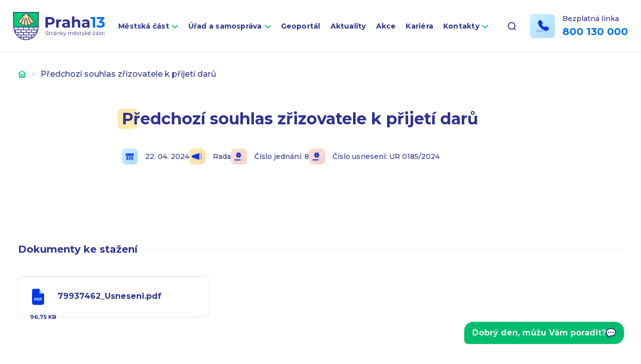

--- FILE ---
content_type: text/html; charset=UTF-8
request_url: https://www.praha13.cz/usneseni-rady-a-zastupitelstva/predchozi-souhlas-zrizovatele-k-prijeti-daru-143/
body_size: 9685
content:
<!DOCTYPE html>
<html lang="cs">

<head>
    <meta charset="utf-8" />
    <!--[if IE]><meta http-equiv="X-UA-Compatible" content="IE=edge,chrome=1" /><![endif]-->
    <meta name="author" content="Brilo - https://www.brilo.cz" />
    <meta name="viewport" content="width=device-width, initial-scale=1, shrink-to-fit=no, viewport-fit=cover" />
    <meta name="format-detection" content="telephone=no" />

    <link rel="preconnect" href="http://fonts.googleapis.com/" crossorigin="crossorigin">
    <link rel="preconnect" href="https://www.youtube.com">
    <link rel="preconnect" href="https://i.ytimg.com">
    <link rel="preconnect" href="https://i9.ytimg.com">
    <link rel="preconnect" href="https://connect.facebook.net/">

    <title>Předchozí souhlas zřizovatele k přijetí darů | Praha 13</title>

    <link href="https://www.praha13.cz/wp-content/themes/praha13/images/favicon/apple-touch-icon.png" rel="apple-touch-icon" sizes="180x180">
    <link type="image/png" href="https://www.praha13.cz/wp-content/themes/praha13/images/favicon/favicon-32x32.png" rel="icon" sizes="32x32">
    <link type="image/png" href="https://www.praha13.cz/wp-content/themes/praha13/images/favicon/favicon-16x16.png" rel="icon" sizes="16x16">
    <link rel="manifest" href="https://www.praha13.cz/wp-content/themes/praha13/manifest.json" crossorigin="use-credentials">    <link href="https://www.praha13.cz/wp-content/themes/praha13/images/favicon/safari-pinned-tab.svg" rel="mask-icon" color="#ff4d4d">
    <meta name="msapplication-TileColor" content="#ff4d4d">
    <meta name="msapplication-config" content="https://www.praha13.cz/wp-content/themes/praha13/images/favicon/browserconfig.xml">
    <meta name="theme-color" content="#ffffff">

    <!-- Google Tag Manager -->
<script>(function(w,d,s,l,i){w[l]=w[l]||[];w[l].push({'gtm.start':
new Date().getTime(),event:'gtm.js'});var f=d.getElementsByTagName(s)[0],
j=d.createElement(s),dl=l!='dataLayer'?'&l='+l:'';j.async=true;j.src=
'https://www.googletagmanager.com/gtm.js?id='+i+dl;f.parentNode.insertBefore(j,f);
})(window,document,'script','dataLayer','GTM-PSW4DHVR');</script>
<!-- End Google Tag Manager -->

<link href="https://demos.telma.ai/mchats/general/versions/v1-7-2/styles/base.css" rel="stylesheet">
  <link href="https://demos.telma.ai/mchats/praha-13/styles/custom.css" rel="stylesheet">

    <meta name='robots' content='index, follow, max-image-preview:large, max-snippet:-1, max-video-preview:-1' />

	<!-- This site is optimized with the Yoast SEO plugin v22.3 - https://yoast.com/wordpress/plugins/seo/ -->
	<link rel="canonical" href="https://www.praha13.cz/usneseni-rady-a-zastupitelstva/predchozi-souhlas-zrizovatele-k-prijeti-daru-143/" />
	<meta property="og:locale" content="cs_CZ" />
	<meta property="og:type" content="article" />
	<meta property="og:title" content="Předchozí souhlas zřizovatele k přijetí darů | Praha 13" />
	<meta property="og:url" content="https://www.praha13.cz/usneseni-rady-a-zastupitelstva/predchozi-souhlas-zrizovatele-k-prijeti-daru-143/" />
	<meta property="og:site_name" content="Praha 13" />
	<meta property="og:image" content="https://www.praha13.cz/wp-content/uploads/2022/03/og_praha13.png" />
	<meta property="og:image:width" content="1200" />
	<meta property="og:image:height" content="630" />
	<meta property="og:image:type" content="image/png" />
	<meta name="twitter:card" content="summary_large_image" />
	<!-- / Yoast SEO plugin. -->


<link rel='dns-prefetch' href='//cdnjs.cloudflare.com' />
<link rel='dns-prefetch' href='//www.praha13.cz' />
<link rel='dns-prefetch' href='//fonts.googleapis.com' />
<style id='safe-svg-svg-icon-style-inline-css' type='text/css'>
.safe-svg-cover{text-align:center}.safe-svg-cover .safe-svg-inside{display:inline-block;max-width:100%}.safe-svg-cover svg{height:100%;max-height:100%;max-width:100%;width:100%}

</style>
<style id='classic-theme-styles-inline-css' type='text/css'>
/**
 * These rules are needed for backwards compatibility.
 * They should match the button element rules in the base theme.json file.
 */
.wp-block-button__link {
	color: #ffffff;
	background-color: #32373c;
	border-radius: 9999px; /* 100% causes an oval, but any explicit but really high value retains the pill shape. */

	/* This needs a low specificity so it won't override the rules from the button element if defined in theme.json. */
	box-shadow: none;
	text-decoration: none;

	/* The extra 2px are added to size solids the same as the outline versions.*/
	padding: calc(0.667em + 2px) calc(1.333em + 2px);

	font-size: 1.125em;
}

.wp-block-file__button {
	background: #32373c;
	color: #ffffff;
	text-decoration: none;
}

</style>
<style id='global-styles-inline-css' type='text/css'>
body{--wp--preset--color--black: #000000;--wp--preset--color--cyan-bluish-gray: #abb8c3;--wp--preset--color--white: #ffffff;--wp--preset--color--pale-pink: #f78da7;--wp--preset--color--vivid-red: #cf2e2e;--wp--preset--color--luminous-vivid-orange: #ff6900;--wp--preset--color--luminous-vivid-amber: #fcb900;--wp--preset--color--light-green-cyan: #7bdcb5;--wp--preset--color--vivid-green-cyan: #00d084;--wp--preset--color--pale-cyan-blue: #8ed1fc;--wp--preset--color--vivid-cyan-blue: #0693e3;--wp--preset--color--vivid-purple: #9b51e0;--wp--preset--gradient--vivid-cyan-blue-to-vivid-purple: linear-gradient(135deg,rgba(6,147,227,1) 0%,rgb(155,81,224) 100%);--wp--preset--gradient--light-green-cyan-to-vivid-green-cyan: linear-gradient(135deg,rgb(122,220,180) 0%,rgb(0,208,130) 100%);--wp--preset--gradient--luminous-vivid-amber-to-luminous-vivid-orange: linear-gradient(135deg,rgba(252,185,0,1) 0%,rgba(255,105,0,1) 100%);--wp--preset--gradient--luminous-vivid-orange-to-vivid-red: linear-gradient(135deg,rgba(255,105,0,1) 0%,rgb(207,46,46) 100%);--wp--preset--gradient--very-light-gray-to-cyan-bluish-gray: linear-gradient(135deg,rgb(238,238,238) 0%,rgb(169,184,195) 100%);--wp--preset--gradient--cool-to-warm-spectrum: linear-gradient(135deg,rgb(74,234,220) 0%,rgb(151,120,209) 20%,rgb(207,42,186) 40%,rgb(238,44,130) 60%,rgb(251,105,98) 80%,rgb(254,248,76) 100%);--wp--preset--gradient--blush-light-purple: linear-gradient(135deg,rgb(255,206,236) 0%,rgb(152,150,240) 100%);--wp--preset--gradient--blush-bordeaux: linear-gradient(135deg,rgb(254,205,165) 0%,rgb(254,45,45) 50%,rgb(107,0,62) 100%);--wp--preset--gradient--luminous-dusk: linear-gradient(135deg,rgb(255,203,112) 0%,rgb(199,81,192) 50%,rgb(65,88,208) 100%);--wp--preset--gradient--pale-ocean: linear-gradient(135deg,rgb(255,245,203) 0%,rgb(182,227,212) 50%,rgb(51,167,181) 100%);--wp--preset--gradient--electric-grass: linear-gradient(135deg,rgb(202,248,128) 0%,rgb(113,206,126) 100%);--wp--preset--gradient--midnight: linear-gradient(135deg,rgb(2,3,129) 0%,rgb(40,116,252) 100%);--wp--preset--font-size--small: 13px;--wp--preset--font-size--medium: 20px;--wp--preset--font-size--large: 36px;--wp--preset--font-size--x-large: 42px;--wp--preset--spacing--20: 0.44rem;--wp--preset--spacing--30: 0.67rem;--wp--preset--spacing--40: 1rem;--wp--preset--spacing--50: 1.5rem;--wp--preset--spacing--60: 2.25rem;--wp--preset--spacing--70: 3.38rem;--wp--preset--spacing--80: 5.06rem;--wp--preset--shadow--natural: 6px 6px 9px rgba(0, 0, 0, 0.2);--wp--preset--shadow--deep: 12px 12px 50px rgba(0, 0, 0, 0.4);--wp--preset--shadow--sharp: 6px 6px 0px rgba(0, 0, 0, 0.2);--wp--preset--shadow--outlined: 6px 6px 0px -3px rgba(255, 255, 255, 1), 6px 6px rgba(0, 0, 0, 1);--wp--preset--shadow--crisp: 6px 6px 0px rgba(0, 0, 0, 1);}:where(.is-layout-flex){gap: 0.5em;}:where(.is-layout-grid){gap: 0.5em;}body .is-layout-flow > .alignleft{float: left;margin-inline-start: 0;margin-inline-end: 2em;}body .is-layout-flow > .alignright{float: right;margin-inline-start: 2em;margin-inline-end: 0;}body .is-layout-flow > .aligncenter{margin-left: auto !important;margin-right: auto !important;}body .is-layout-constrained > .alignleft{float: left;margin-inline-start: 0;margin-inline-end: 2em;}body .is-layout-constrained > .alignright{float: right;margin-inline-start: 2em;margin-inline-end: 0;}body .is-layout-constrained > .aligncenter{margin-left: auto !important;margin-right: auto !important;}body .is-layout-constrained > :where(:not(.alignleft):not(.alignright):not(.alignfull)){max-width: var(--wp--style--global--content-size);margin-left: auto !important;margin-right: auto !important;}body .is-layout-constrained > .alignwide{max-width: var(--wp--style--global--wide-size);}body .is-layout-flex{display: flex;}body .is-layout-flex{flex-wrap: wrap;align-items: center;}body .is-layout-flex > *{margin: 0;}body .is-layout-grid{display: grid;}body .is-layout-grid > *{margin: 0;}:where(.wp-block-columns.is-layout-flex){gap: 2em;}:where(.wp-block-columns.is-layout-grid){gap: 2em;}:where(.wp-block-post-template.is-layout-flex){gap: 1.25em;}:where(.wp-block-post-template.is-layout-grid){gap: 1.25em;}.has-black-color{color: var(--wp--preset--color--black) !important;}.has-cyan-bluish-gray-color{color: var(--wp--preset--color--cyan-bluish-gray) !important;}.has-white-color{color: var(--wp--preset--color--white) !important;}.has-pale-pink-color{color: var(--wp--preset--color--pale-pink) !important;}.has-vivid-red-color{color: var(--wp--preset--color--vivid-red) !important;}.has-luminous-vivid-orange-color{color: var(--wp--preset--color--luminous-vivid-orange) !important;}.has-luminous-vivid-amber-color{color: var(--wp--preset--color--luminous-vivid-amber) !important;}.has-light-green-cyan-color{color: var(--wp--preset--color--light-green-cyan) !important;}.has-vivid-green-cyan-color{color: var(--wp--preset--color--vivid-green-cyan) !important;}.has-pale-cyan-blue-color{color: var(--wp--preset--color--pale-cyan-blue) !important;}.has-vivid-cyan-blue-color{color: var(--wp--preset--color--vivid-cyan-blue) !important;}.has-vivid-purple-color{color: var(--wp--preset--color--vivid-purple) !important;}.has-black-background-color{background-color: var(--wp--preset--color--black) !important;}.has-cyan-bluish-gray-background-color{background-color: var(--wp--preset--color--cyan-bluish-gray) !important;}.has-white-background-color{background-color: var(--wp--preset--color--white) !important;}.has-pale-pink-background-color{background-color: var(--wp--preset--color--pale-pink) !important;}.has-vivid-red-background-color{background-color: var(--wp--preset--color--vivid-red) !important;}.has-luminous-vivid-orange-background-color{background-color: var(--wp--preset--color--luminous-vivid-orange) !important;}.has-luminous-vivid-amber-background-color{background-color: var(--wp--preset--color--luminous-vivid-amber) !important;}.has-light-green-cyan-background-color{background-color: var(--wp--preset--color--light-green-cyan) !important;}.has-vivid-green-cyan-background-color{background-color: var(--wp--preset--color--vivid-green-cyan) !important;}.has-pale-cyan-blue-background-color{background-color: var(--wp--preset--color--pale-cyan-blue) !important;}.has-vivid-cyan-blue-background-color{background-color: var(--wp--preset--color--vivid-cyan-blue) !important;}.has-vivid-purple-background-color{background-color: var(--wp--preset--color--vivid-purple) !important;}.has-black-border-color{border-color: var(--wp--preset--color--black) !important;}.has-cyan-bluish-gray-border-color{border-color: var(--wp--preset--color--cyan-bluish-gray) !important;}.has-white-border-color{border-color: var(--wp--preset--color--white) !important;}.has-pale-pink-border-color{border-color: var(--wp--preset--color--pale-pink) !important;}.has-vivid-red-border-color{border-color: var(--wp--preset--color--vivid-red) !important;}.has-luminous-vivid-orange-border-color{border-color: var(--wp--preset--color--luminous-vivid-orange) !important;}.has-luminous-vivid-amber-border-color{border-color: var(--wp--preset--color--luminous-vivid-amber) !important;}.has-light-green-cyan-border-color{border-color: var(--wp--preset--color--light-green-cyan) !important;}.has-vivid-green-cyan-border-color{border-color: var(--wp--preset--color--vivid-green-cyan) !important;}.has-pale-cyan-blue-border-color{border-color: var(--wp--preset--color--pale-cyan-blue) !important;}.has-vivid-cyan-blue-border-color{border-color: var(--wp--preset--color--vivid-cyan-blue) !important;}.has-vivid-purple-border-color{border-color: var(--wp--preset--color--vivid-purple) !important;}.has-vivid-cyan-blue-to-vivid-purple-gradient-background{background: var(--wp--preset--gradient--vivid-cyan-blue-to-vivid-purple) !important;}.has-light-green-cyan-to-vivid-green-cyan-gradient-background{background: var(--wp--preset--gradient--light-green-cyan-to-vivid-green-cyan) !important;}.has-luminous-vivid-amber-to-luminous-vivid-orange-gradient-background{background: var(--wp--preset--gradient--luminous-vivid-amber-to-luminous-vivid-orange) !important;}.has-luminous-vivid-orange-to-vivid-red-gradient-background{background: var(--wp--preset--gradient--luminous-vivid-orange-to-vivid-red) !important;}.has-very-light-gray-to-cyan-bluish-gray-gradient-background{background: var(--wp--preset--gradient--very-light-gray-to-cyan-bluish-gray) !important;}.has-cool-to-warm-spectrum-gradient-background{background: var(--wp--preset--gradient--cool-to-warm-spectrum) !important;}.has-blush-light-purple-gradient-background{background: var(--wp--preset--gradient--blush-light-purple) !important;}.has-blush-bordeaux-gradient-background{background: var(--wp--preset--gradient--blush-bordeaux) !important;}.has-luminous-dusk-gradient-background{background: var(--wp--preset--gradient--luminous-dusk) !important;}.has-pale-ocean-gradient-background{background: var(--wp--preset--gradient--pale-ocean) !important;}.has-electric-grass-gradient-background{background: var(--wp--preset--gradient--electric-grass) !important;}.has-midnight-gradient-background{background: var(--wp--preset--gradient--midnight) !important;}.has-small-font-size{font-size: var(--wp--preset--font-size--small) !important;}.has-medium-font-size{font-size: var(--wp--preset--font-size--medium) !important;}.has-large-font-size{font-size: var(--wp--preset--font-size--large) !important;}.has-x-large-font-size{font-size: var(--wp--preset--font-size--x-large) !important;}
.wp-block-navigation a:where(:not(.wp-element-button)){color: inherit;}
:where(.wp-block-post-template.is-layout-flex){gap: 1.25em;}:where(.wp-block-post-template.is-layout-grid){gap: 1.25em;}
:where(.wp-block-columns.is-layout-flex){gap: 2em;}:where(.wp-block-columns.is-layout-grid){gap: 2em;}
.wp-block-pullquote{font-size: 1.5em;line-height: 1.6;}
</style>
<link rel="preload" href="https://fonts.googleapis.com/css2?family=Montserrat:wght@500;600;700&#038;display=swap" as="style" id="google-font" media="all" onload="this.onload=null;this.rel='stylesheet'"><noscript><link rel='stylesheet' id='google-font-css' href='https://fonts.googleapis.com/css2?family=Montserrat:wght@500;600;700&#038;display=swap' type='text/css' media='all' />
</noscript><link rel='stylesheet' id='theme-style-css' href='https://www.praha13.cz/wp-content/themes/praha13/style.css?ver=20240927' type='text/css' media='all' />
<link rel="https://api.w.org/" href="https://www.praha13.cz/wp-json/" /><link rel="alternate" type="application/json" href="https://www.praha13.cz/wp-json/wp/v2/decree/67811" /><link rel="alternate" type="application/json+oembed" href="https://www.praha13.cz/wp-json/oembed/1.0/embed?url=https%3A%2F%2Fwww.praha13.cz%2Fusneseni-rady-a-zastupitelstva%2Fpredchozi-souhlas-zrizovatele-k-prijeti-daru-143%2F" />
<link rel="alternate" type="text/xml+oembed" href="https://www.praha13.cz/wp-json/oembed/1.0/embed?url=https%3A%2F%2Fwww.praha13.cz%2Fusneseni-rady-a-zastupitelstva%2Fpredchozi-souhlas-zrizovatele-k-prijeti-daru-143%2F&#038;format=xml" />
<link rel="manifest" href="https://www.praha13.cz/wp-content/themes/praha13/manifest.json" crossorigin="use-credentials">    <style>
        iframe.wp-embedded-content {
            display:none!important;
        }
        blockquote.wp-embedded-content {
            display:block!important;
        }
    </style>
</head>

<body class="decree-template-default single single-decree postid-67811">

    <!-- Google Tag Manager (noscript) -->
<noscript><iframe src="https://www.googletagmanager.com/ns.html?id=GTM-PSW4DHVR"
height="0" width="0" style="display:none;visibility:hidden"></iframe></noscript>
<!-- End Google Tag Manager (noscript) -->

<div id="mchat-container"></div>
<script>
        let containerId='mchat-container'
        let integrationKey='902159ee-f285-4ed9-b61a-2d22f0a02a59'
        let engine='wendy-praha-bot-13-cs'
        let baseUrl='wss://developer.telma.ai/api/mchat/v1'
        let config = {
          language: 'cs',
          userInactivityTimeout: 900,
          isMinimizable: true,
          hideHistoricalFeedbacks: true,
          responseTimeout: 15000
       }
       let customTranslations = {
          "cs": {
            "header__title" : "Virtuální asistent Prahabot 13"
          },
          "en": {
            "header__title" : "Virtual assistant Prahabot 13"
          },
          "sk": {
            "header__title" : "Virtuálny asistent Prahabot 13"
          }}
</script>

<script type="module">
     import {render} from "https://demos.telma.ai/mchats/general/versions/v1-7-2/index.js"
     render({
        containerId,
        config,
        engine,
        baseUrl,
        integrationKey,
        customTranslations
    });
</script>

    
<header class="header-main ">
    <div class="container">

        <a class="header-main__brand" href="https://www.praha13.cz" title="Praha 13">
                            <img src="https://www.praha13.cz/wp-content/themes/praha13/images/svg/logo.svg" alt="Praha 13" draggable="false" />
                        </a>

        <nav class="nav-main">
            <ul>
                <li id="menu-item-945" class="menu-item menu-item-type-post_type menu-item-object-page menu-item-has-children menu-item-945"><a href="https://www.praha13.cz/mestska-cast/">Městská část</a>
<ul class="sub-menu">
	<li id="menu-item-1188" class="menu-item menu-item-type-post_type menu-item-object-page menu-item-has-children menu-item-1188"><a href="https://www.praha13.cz/mestska-cast/o-praze-13/">O Praze 13</a>
	<ul class="sub-menu">
		<li id="menu-item-2073" class="menu-item menu-item-type-post_type menu-item-object-page menu-item-2073"><a href="https://www.praha13.cz/mestska-cast/o-praze-13/symboly-prahy-13/">Symboly městské části</a></li>
		<li id="menu-item-2070" class="menu-item menu-item-type-post_type menu-item-object-page menu-item-2070"><a href="https://www.praha13.cz/mestska-cast/o-praze-13/nazvy-ulic-prahy-13/">Názvy ulic</a></li>
		<li id="menu-item-2071" class="menu-item menu-item-type-post_type menu-item-object-page menu-item-2071"><a href="https://www.praha13.cz/mestska-cast/o-praze-13/kronika-a-kronikari/">Kronika a kronikáři</a></li>
		<li id="menu-item-49620" class="menu-item menu-item-type-post_type menu-item-object-page menu-item-49620"><a href="https://www.praha13.cz/mestska-cast/o-praze-13/krizem-krazem-prahou-13/">Křížem krážem Prahou 13</a></li>
		<li id="menu-item-102948" class="menu-item menu-item-type-post_type menu-item-object-page menu-item-102948"><a href="https://www.praha13.cz/mestska-cast/o-praze-13/cestne-obcanstvi-prahy-13/">Čestné občanství Prahy 13</a></li>
	</ul>
</li>
	<li id="menu-item-1189" class="menu-item menu-item-type-post_type menu-item-object-page menu-item-1189"><a href="https://www.praha13.cz/mestska-cast/praha-13-v-mobilu/">Praha 13 v mobilu</a></li>
	<li id="menu-item-1186" class="menu-item menu-item-type-post_type menu-item-object-page menu-item-1186"><a href="https://www.praha13.cz/mestska-cast/zpravodaj-stop/">Zpravodaj STOP</a></li>
	<li id="menu-item-1193" class="menu-item menu-item-type-post_type menu-item-object-page menu-item-1193"><a href="https://www.praha13.cz/jak-si-zaridit/faq-casto-kladene-dotazy/">FAQ (Často kladené dotazy)</a></li>
	<li id="menu-item-4765" class="menu-item menu-item-type-post_type menu-item-object-page menu-item-4765"><a href="https://www.praha13.cz/mestska-cast/fondy-evropske-unie/">Fondy Evropské unie</a></li>
	<li id="menu-item-1195" class="menu-item menu-item-type-post_type menu-item-object-page menu-item-1195"><a href="https://www.praha13.cz/mestska-cast/videonavody/">Videonávody</a></li>
	<li id="menu-item-1187" class="menu-item menu-item-type-post_type menu-item-object-page menu-item-1187"><a href="https://www.praha13.cz/mestska-cast/uzitecne-odkazy/">Užitečné odkazy</a></li>
	<li id="menu-item-4568" class="menu-item menu-item-type-post_type menu-item-object-page menu-item-4568"><a href="https://www.praha13.cz/mestska-cast/povinne-informace/">Povinné informace</a></li>
	<li id="menu-item-6055" class="menu-item menu-item-type-post_type menu-item-object-page menu-item-6055"><a href="https://www.praha13.cz/mestska-cast/dotace/">Dotace</a></li>
	<li id="menu-item-49039" class="menu-item menu-item-type-post_type menu-item-object-page menu-item-49039"><a href="https://www.praha13.cz/verejne-zakazky/">Veřejné zakázky</a></li>
	<li id="menu-item-46908" class="menu-item menu-item-type-post_type menu-item-object-page menu-item-46908"><a href="https://www.praha13.cz/mestska-cast/dulezite-dokumenty-a-rozpocet/">Důležité dokumenty a rozpočet</a></li>
</ul>
</li>
<li id="menu-item-944" class="menu-item menu-item-type-post_type menu-item-object-page menu-item-has-children menu-item-944"><a href="https://www.praha13.cz/urad-mestske-casti/">Úřad a samospráva</a>
<ul class="sub-menu">
	<li id="menu-item-48202" class="menu-item menu-item-type-post_type menu-item-object-page menu-item-48202"><a href="https://www.praha13.cz/urad-mestske-casti/vedeni-uradu/">Vedení úřadu</a></li>
	<li id="menu-item-939" class="menu-item menu-item-type-post_type menu-item-object-page menu-item-has-children menu-item-939"><a href="https://www.praha13.cz/samosprava/">Volené orgány</a>
	<ul class="sub-menu">
		<li id="menu-item-1199" class="menu-item menu-item-type-post_type menu-item-object-page menu-item-has-children menu-item-1199"><a href="https://www.praha13.cz/samosprava/zastupitelstvo/">Zastupitelstvo</a>
		<ul class="sub-menu">
			<li id="menu-item-52112" class="menu-item menu-item-type-post_type menu-item-object-page menu-item-52112"><a href="https://www.praha13.cz/samosprava/zastupitelstvo/zastupitele/">Autorizovaná oblast – Zastupitelstvo městské části Praha 13</a></li>
		</ul>
</li>
		<li id="menu-item-1198" class="menu-item menu-item-type-post_type menu-item-object-page menu-item-1198"><a href="https://www.praha13.cz/samosprava/vybory-zastupitelstva/">Výbory zastupitelstva</a></li>
		<li id="menu-item-1196" class="menu-item menu-item-type-post_type menu-item-object-page menu-item-has-children menu-item-1196"><a href="https://www.praha13.cz/samosprava/rada/">Rada</a>
		<ul class="sub-menu">
			<li id="menu-item-52111" class="menu-item menu-item-type-post_type menu-item-object-page menu-item-52111"><a href="https://www.praha13.cz/samosprava/rada/radni/">Autorizovaná oblast – Rada městské části Praha 13</a></li>
		</ul>
</li>
		<li id="menu-item-4130" class="menu-item menu-item-type-post_type menu-item-object-page menu-item-4130"><a href="https://www.praha13.cz/samosprava/komise-rady/">Komise rady</a></li>
		<li id="menu-item-1197" class="menu-item menu-item-type-post_type menu-item-object-page menu-item-1197"><a href="https://www.praha13.cz/samosprava/usneseni/">Usnesení</a></li>
		<li id="menu-item-69955" class="menu-item menu-item-type-post_type menu-item-object-page menu-item-69955"><a href="https://www.praha13.cz/kluby-zastupitelstva-mc-praha-13/">Kluby Zastupitelstva MČ Praha 13</a></li>
	</ul>
</li>
	<li id="menu-item-936" class="menu-item menu-item-type-post_type menu-item-object-page menu-item-936"><a href="https://www.praha13.cz/urad-mestske-casti/odbory-a-oddeleni/">Odbory a oddělení</a></li>
	<li id="menu-item-1201" class="menu-item menu-item-type-post_type menu-item-object-page menu-item-1201"><a href="https://www.praha13.cz/urad-mestske-casti/uredni-deska/">Úřední deska</a></li>
	<li id="menu-item-841" class="menu-item menu-item-type-post_type menu-item-object-page menu-item-841"><a href="https://www.praha13.cz/jak-si-zaridit/">Jak si zařídit</a></li>
	<li id="menu-item-1185" class="menu-item menu-item-type-post_type menu-item-object-page menu-item-1185"><a href="https://www.praha13.cz/urad-mestske-casti/rezervace-terminu-navstev-na-radnici/">Rezervace termínů</a></li>
	<li id="menu-item-1192" class="menu-item menu-item-type-post_type menu-item-object-page menu-item-1192"><a href="https://www.praha13.cz/jak-si-zaridit/dokumenty-ke-stazeni/">Dokumenty ke stažení</a></li>
	<li id="menu-item-1194" class="menu-item menu-item-type-post_type menu-item-object-page menu-item-1194"><a href="https://www.praha13.cz/mestska-cast/poplatky/">Poplatky</a></li>
	<li id="menu-item-1190" class="menu-item menu-item-type-post_type menu-item-object-page menu-item-1190"><a href="https://www.praha13.cz/mestska-cast/hlaseni-problemu-a-zavad/">Hlášení problémů a závad</a></li>
	<li id="menu-item-2821" class="menu-item menu-item-type-post_type menu-item-object-page menu-item-has-children menu-item-2821"><a href="https://www.praha13.cz/urad-mestske-casti/mistni-agenda-21/">Místní Agenda 21</a>
	<ul class="sub-menu">
		<li id="menu-item-86692" class="menu-item menu-item-type-post_type menu-item-object-page menu-item-86692"><a href="https://www.praha13.cz/urad-mestske-casti/mistni-agenda-21/akce-2025/">Akce 2025</a></li>
		<li id="menu-item-56589" class="menu-item menu-item-type-post_type menu-item-object-page menu-item-56589"><a href="https://www.praha13.cz/urad-mestske-casti/mistni-agenda-21/akce-2024/">Akce 2024</a></li>
		<li id="menu-item-2823" class="menu-item menu-item-type-post_type menu-item-object-page menu-item-2823"><a href="https://www.praha13.cz/urad-mestske-casti/mistni-agenda-21/akce-2022/">Akce 2023</a></li>
		<li id="menu-item-47140" class="menu-item menu-item-type-post_type menu-item-object-page menu-item-47140"><a href="https://www.praha13.cz/urad-mestske-casti/mistni-agenda-21/akce-2022-2/">Akce 2022</a></li>
		<li id="menu-item-47231" class="menu-item menu-item-type-post_type menu-item-object-page menu-item-47231"><a href="https://www.praha13.cz/urad-mestske-casti/mistni-agenda-21/akce-2021/">Akce 2021</a></li>
		<li id="menu-item-47431" class="menu-item menu-item-type-post_type menu-item-object-page menu-item-47431"><a href="https://www.praha13.cz/urad-mestske-casti/mistni-agenda-21/akce-2020/">Akce 2020</a></li>
	</ul>
</li>
	<li id="menu-item-56205" class="menu-item menu-item-type-post_type menu-item-object-page menu-item-has-children menu-item-56205"><a href="https://www.praha13.cz/urad-mestske-casti/seniori-praha-13/">Kluby seniorů</a>
	<ul class="sub-menu">
		<li id="menu-item-56206" class="menu-item menu-item-type-post_type menu-item-object-page menu-item-56206"><a href="https://www.praha13.cz/urad-mestske-casti/seniori-praha-13/seniorska-obalka/">Seniorská obálka</a></li>
		<li id="menu-item-64891" class="menu-item menu-item-type-post_type menu-item-object-page menu-item-64891"><a href="https://www.praha13.cz/urad-mestske-casti/seniori-praha-13/virtualni-klub-senioru-prahy-13/">Virtuální klub seniorů Prahy 13</a></li>
	</ul>
</li>
	<li id="menu-item-2074" class="menu-item menu-item-type-post_type menu-item-object-page menu-item-2074"><a href="https://www.praha13.cz/urad-mestske-casti/volby/">Volby 2025</a></li>
</ul>
</li>
<li id="menu-item-4537" class="menu-item menu-item-type-custom menu-item-object-custom menu-item-4537"><a target="_blank" rel="noopener" href="https://gis.pha13.cz/">Geoportál</a></li>
<li id="menu-item-359" class="menu-item menu-item-type-post_type menu-item-object-page current_page_parent menu-item-359"><a href="https://www.praha13.cz/aktuality/">Aktuality</a></li>
<li id="menu-item-411" class="menu-item menu-item-type-post_type menu-item-object-page menu-item-411"><a href="https://www.praha13.cz/kalendar-akci/">Akce</a></li>
<li id="menu-item-66699" class="menu-item menu-item-type-post_type menu-item-object-page menu-item-66699"><a href="https://www.praha13.cz/kariera/">Kariéra</a></li>
<li id="menu-item-361" class="menu-item menu-item-type-post_type menu-item-object-page menu-item-has-children menu-item-361"><a href="https://www.praha13.cz/kontakty/">Kontakty</a>
<ul class="sub-menu">
	<li id="menu-item-414" class="menu-item menu-item-type-post_type menu-item-object-page menu-item-414"><a href="https://www.praha13.cz/kontakty/vyhledavani-kontaktu/">Vyhledávání kontaktů</a></li>
	<li id="menu-item-1235" class="menu-item menu-item-type-post_type menu-item-object-page menu-item-1235"><a href="https://www.praha13.cz/mestska-cast/povinne-informace/kontaktni-spojeni/elektronicka-podatelna/">Elektronická podatelna</a></li>
</ul>
</li>
            </ul>
        </nav>

        <div class="header-search">

            
<form class="header-search__inner " id="searchform" role="search" action="https://www.praha13.cz/" method="GET">
    <input id="s" name="s" class="header-search__input" type="search" autocomplete="off" aria-label="Vyhledávání" placeholder="Hledat..." />
    <button class="header-search__submit" type="submit" title="Vyhledat">
        <svg xmlns="http://www.w3.org/2000/svg" width="16" height="16" viewBox="0 0 16 16"><defs><linearGradient id="a" x2="1" y2="1" gradientUnits="objectBoundingBox"><stop offset="0" stop-color="#00d277"/><stop offset="1" stop-color="#00b470"/></linearGradient></defs><path d="M16-443.935l-2.587-2.581a7.44 7.44 0 001.463-4.43 7.474 7.474 0 00-7.438-7.438A7.474 7.474 0 000-450.946a7.474 7.474 0 007.438 7.438 7.44 7.44 0 004.43-1.463l2.581 2.587L16-443.936zm-13.783-7a5.261 5.261 0 015.236-5.236 5.261 5.261 0 015.236 5.236 5.261 5.261 0 01-5.236 5.235 5.261 5.261 0 01-5.236-5.231z" transform="translate(0 458.384)" fill="url(#a)"/></svg>    </button>

    <div class="search-suggest ">
    <header class="search-suggest__header ">
        <div class="search-suggest-heading">Výsledky vyhledávání</div>
    </header>

    <ul class="search-suggest__list "></ul>

    <div class="search-suggest__no-results d-none">
        <div class="search-suggest__icon">
            <img src="https://www.praha13.cz/wp-content/themes/praha13/images/svg/frown.svg" alt="" aria-hidden="true" draggable="false" loading="lazy">
        </div>

        <p class="search-suggest__no-results-text">
            Na fráze <span class="search-suggest__phrase"></span> tu bohužel nic nemáme. Zkusíte to jinak?        </p>
    </div>
</div></form>
            <div class="header-search__button">
                <svg xmlns="http://www.w3.org/2000/svg" width="16" height="16" viewBox="0 0 16 16"><path class="a" d="M15.731 14.44l-2.146-2.138a7.607 7.607 0 001.624-4.7 7.641 7.641 0 00-7.6-7.6 7.641 7.641 0 00-7.6 7.6 7.641 7.641 0 007.6 7.6 7.606 7.606 0 004.7-1.624l2.138 2.146a.91.91 0 00.646.269.91.91 0 00.645-.269.91.91 0 00.262-.638.91.91 0 00-.269-.646zM1.85 7.62a5.8 5.8 0 015.77-5.77 5.8 5.8 0 015.77 5.77 5.8 5.8 0 01-5.77 5.77 5.8 5.8 0 01-5.77-5.77z"/></svg>            </div>
        </div>
        
                    <div class="header-free-contact">
                <div class="header-free-contact__img">
                    <img src="" data-src="https://www.praha13.cz/wp-content/themes/praha13/images/svg/header-phone.svg" alt="" aria-hidden="true" draggable="false">
                </div>
                <div class="header-free-contact__content">
                    <span>
                        Bezplatná linka                    </span>
                    <a class="header-free-contact__link" href="tel:800130000" title="Bezplatná linka">
                        800 130 000                    </a>
                </div>
            </div>
        
        <div class="header-main__nav-button">
            <span></span>
            <span></span>
            <span></span>
            <span></span>
        </div>

        <div class="header-mask"></div>
    </div>
</header>

    
    <main id="container">
        <div id="projectNotices" class="container">
	</div>
        
                    <div class="breadcrumbs-container container">
    <div class="breadcrumbs">
        <span><span><a href="https://www.praha13.cz/">Úvod</a></span>  <span class="breadcrumb_last" aria-current="page">Předchozí souhlas zřizovatele k přijetí darů</span></span>    </div>
</div>
        
<section class="base-section  post-detail-section record-detail-section">
    <div class="container">
        <div class="row justify-content-center">
            <div class="col-lg-8">
                

<div class="post-detal-header">
    <header class="base-header  section-header --left --has-no-perex">
        <h1 class="base-header__heading base-heading">
            Předchozí souhlas zřizovatele k přijetí darů        </h1>
    </header>

    <div class="post-detal-header__top-content">
        <div class="post-detal-header__date">
            <span class="post-detal-header__img u-bg-blue">
                <img src="" data-src="https://www.praha13.cz/wp-content/themes/praha13/images/svg/calendar.svg" alt="" draggable="false" aria-hidden="true" title="Datum">
            </span>
            <div class="post-detal-header__date-of-event">
                22. 04. 2024            </div>
        </div>

        <div class="post-detal-header__topic">
            <span class="post-detal-header__img u-bg-yellow">
                <img src="" data-src="https://www.praha13.cz/wp-content/themes/praha13/images/svg/megaphone.svg" alt="" draggable="false" aria-hidden="true" title="Kategorie">
            </span>
            Rada        </div>

        <div class="post-detal-header__progress">
            <span class="post-detal-header__img u-bg-pink">
                <img src="" data-src="https://www.praha13.cz/wp-content/themes/praha13/images/svg/progress.svg" alt="" draggable="false" aria-hidden="true" title="Kategorie">
            </span>
            <span>Číslo jednání: 8</span>
        </div>

        <div class="post-detal-header__progress">
            <span class="post-detal-header__img u-bg-pink">
                <img src="" data-src="https://www.praha13.cz/wp-content/themes/praha13/images/svg/progress.svg" alt="" draggable="false" aria-hidden="true" title="Kategorie">
            </span>
            <span>Číslo usnesení: UR 0185/2024</span>
        </div>
    </div>

                </div>
        </div>

    </div>
</section>

    <section class="base-section  file-download-section" id="documents-section">
        <div class="container">

            <h2 class="file-download-section__list-heading small-heading">
                <span>
                    Dokumenty ke stažení                </span>
            </h2>

            <ul class="file-download-section__list row downloads-container">
                <li class=" col-md-6 col-lg-4">
                    <div class="file-download__wrapper">
                        <a href="https://www.praha13.cz/wp-content/uploads/2024/05/79937462_Usneseni.pdf" download="" class="file-download">
                            <div class="file-download__img">
                                <img class="" src="" data-src="https://www.praha13.cz/wp-content/themes/praha13/images/svg/pdf.svg" aria-hidden="true" draggable="false" alt="">
                            </div>
                            <h3 class="base-text">
                                79937462_Usneseni.pdf                            </h3>
                            <span class="file-download__size">
                                96,75 KB                            </span>
                        </a>
                    </div>
                </li>
            </ul>

        </div>
    </section>

</main>
<footer class="footer">
    <div class="container">
        
<div class="footer-top">

    <div class="footer-top__block --content">
        <h2 class="footer-top__block-title small-heading">
            Kontakty        </h2>

        <div class="entry-content">
            <p>
                                    <strong>
                        Úřad městské části Praha 13                    </strong>
                                                    <br>
                    Sluneční náměstí 2580/13                                                    <br>
                    158 00 Praha 5 - Stodůlky                            </p>
        </div>

        <ul class="footer-top__contact">
                            <li class="footer-top__contact-item">
                    <img src="" data-src="https://www.praha13.cz/wp-content/themes/praha13/images/svg/phone-text.svg" draggable="false" aria-hidden="true" alt="">
                    <a href="tel:800130000" title="Bezplatná linka">800 130 000</a>
                </li>
                                        <li class="footer-top__contact-item">
                    <img src="" data-src="https://www.praha13.cz/wp-content/themes/praha13/images/svg/phone-text.svg" draggable="false" aria-hidden="true" alt="">
                    <a href="tel:235011111" title="Ústředna">235 011 111</a>
                </li>
                                        <li class="footer-top__contact-item">
                    <img src="" data-src="https://www.praha13.cz/wp-content/themes/praha13/images/svg/mail-text.svg" draggable="false" aria-hidden="true" alt="">
                    <a href="mailto:dotazy@praha13.cz" title="Email">dotazy<span>@</span>praha13.cz</a>
                </li>
                    </ul>
    </div>

    <div class="footer-top__block --navigation">
        <h2 class="footer-top__block-title small-heading">
            Užitečné odkazy        </h2>
        <nav class="footer-top__nav">
            <ul>
                <li id="menu-item-1203" class="menu-item menu-item-type-post_type menu-item-object-page menu-item-1203"><a href="https://www.praha13.cz/mestska-cast/">Městská část</a></li>
<li id="menu-item-365" class="menu-item menu-item-type-post_type menu-item-object-page menu-item-365"><a href="https://www.praha13.cz/urad-mestske-casti/uredni-deska/">Úřední deska</a></li>
<li id="menu-item-1202" class="menu-item menu-item-type-post_type menu-item-object-page menu-item-1202"><a href="https://www.praha13.cz/urad-mestske-casti/">Úřad městské části</a></li>
<li id="menu-item-1205" class="menu-item menu-item-type-post_type menu-item-object-page menu-item-1205"><a href="https://www.praha13.cz/jak-si-zaridit/">Jak si zařídit</a></li>
<li id="menu-item-399" class="menu-item menu-item-type-post_type menu-item-object-page current_page_parent menu-item-399"><a href="https://www.praha13.cz/aktuality/">Aktuality</a></li>
<li id="menu-item-402" class="menu-item menu-item-type-post_type menu-item-object-page menu-item-402"><a href="https://www.praha13.cz/kalendar-akci/">Kalendář akcí</a></li>
<li id="menu-item-400" class="menu-item menu-item-type-post_type menu-item-object-page menu-item-400"><a href="https://www.praha13.cz/jak-si-zaridit/dokumenty-ke-stazeni/">Dokumenty ke stažení</a></li>
<li id="menu-item-408" class="menu-item menu-item-type-post_type menu-item-object-page menu-item-408"><a href="https://www.praha13.cz/mestska-cast/videonavody/">Videonávody</a></li>
<li id="menu-item-367" class="menu-item menu-item-type-post_type menu-item-object-page menu-item-367"><a href="https://www.praha13.cz/kontakty/">Kontakty</a></li>
<li id="menu-item-1206" class="menu-item menu-item-type-post_type menu-item-object-page menu-item-privacy-policy menu-item-1206"><a rel="privacy-policy" href="https://www.praha13.cz/mestska-cast/povinne-informace/zasady-ochrany-osobnich-udaju/">Zásady ochrany osobních údajů</a></li>
            </ul>
        </nav>
    </div>

            <div class="footer-top__block --opening-table">
            <h2 class="footer-top__block-title small-heading">
                Úřední hodiny            </h2>

            <ul class="footer-top__title-list">
                                    <li class="footer-top__title  --active " data-place="radnice">
                        <h3 class="small-text">
                            Radnice                        </h3>
                    </li>
                                    <li class="footer-top__title " data-place="podatelna">
                        <h3 class="small-text">
                            Podatelna                        </h3>
                    </li>
                                    <li class="footer-top__title " data-place="pokladna">
                        <h3 class="small-text">
                            Pokladna                        </h3>
                    </li>
                            </ul>

            <ul class="footer-top__content-list">
                                    <li class="footer-top__content  --active " data-place-content="radnice">
                        <div class="table-opening-hours">
                            <table class="table"><tbody><tr><td>Pondělí:</td><td>8:00 - 18:00</td></tr><tr><td>Úterý:</td><td>8:00 - 13:00</td></tr><tr><td>Středa:</td><td>8:00 - 18:00</td></tr><tr><td>Čtvrtek:</td><td>8:00 - 13:00</td></tr><tr><td>Pátek:</td><td>8:00 - 13:00</td></tr></tbody></table><strong style="font-family: inherit;"></strong><strong style="font-family: inherit;">* V pátek pouze Osobní a cestovní doklady; Ověřování; Czech POINT, Informace. </strong>* Vydávání pořadových lístků z číselníku je v pondělí a ve středu ukončeno v 17:45 hodin.Děkujeme za pochopení.
                        </div>
                    </li>
                                    <li class="footer-top__content " data-place-content="podatelna">
                        <div class="table-opening-hours">
                            <table class="table"><tbody><tr><td>Pondělí:</td><td>8:00 - 18:00</td></tr><tr><td>Úterý:</td><td>8:00 - 16:00</td></tr><tr><td>Středa:</td><td>8:00 - 18:00</td></tr><tr><td>Čtvrtek:</td><td>8:00 - 16:00</td></tr><tr><td>Pátek:</td><td>8:00 - 14:30</td></tr></tbody></table>                        </div>
                    </li>
                                    <li class="footer-top__content " data-place-content="pokladna">
                        <div class="table-opening-hours">
                            <table class="table"><tbody><tr><td>Pondělí:</td><td>08:00 - 18:00</td></tr><tr><td>Úterý:</td><td>08:00 - 13:00</td></tr><tr><td>Středa:</td><td>08:00 - 18:00</td></tr><tr><td>Čtvrtek:</td><td>08:00 - 13:00</td></tr><tr><td>Pátek:</td><td>08:00 - 13:00</td></tr></tbody></table>                        </div>
                    </li>
                            </ul>
        </div>
    </div>
        
<div class="footer-middle ">
            <ul class="footer-middle__price-list">
                                                <li>
                        <a href="https://www.narodniportal.cz/" class="footer-middle__price-item" target="_blank">
                            <img src="" data-src="https://www.praha13.cz/wp-content/uploads/fly-images/596/narodni-cena-64x0-c.png" srcset="" data-srcset="https://www.praha13.cz/wp-content/uploads/fly-images/596/narodni-cena-64x0-c.png 1x, https://www.praha13.cz/wp-content/uploads/fly-images/596/narodni-cena-128x0-c.png 2x" draggable="false" alt="narodní-cena" ><noscript><img src="https://www.praha13.cz/wp-content/uploads/fly-images/596/narodni-cena-64x0-c.png" alt="narodní-cena"></noscript>                        </a>
                    </li>
                                                                <li>
                        <a href="https://www.praha13.cz/ceny-za-kvalitu/" class="footer-middle__price-item" target="_blank">
                            <img src="" data-src="https://www.praha13.cz/wp-content/uploads/fly-images/597/cena-kvality-64x0-c.png" srcset="" data-srcset="https://www.praha13.cz/wp-content/uploads/fly-images/597/cena-kvality-64x0-c.png 1x, https://www.praha13.cz/wp-content/uploads/fly-images/597/cena-kvality-128x0-c.png 2x" draggable="false" alt="cena-kvality" ><noscript><img src="https://www.praha13.cz/wp-content/uploads/fly-images/597/cena-kvality-64x0-c.png" alt="cena-kvality"></noscript>                        </a>
                    </li>
                                                                <li>
                        <a href="https://www.praha13.cz/privetivy-urad/" class="footer-middle__price-item" target="_blank">
                            <img src="" data-src="https://www.praha13.cz/wp-content/uploads/2024/02/privetivy-urad-2021-logo.svg" srcset="" data-srcset="https://www.praha13.cz/wp-content/uploads/2024/02/privetivy-urad-2021-logo.svg 1x, https://www.praha13.cz/wp-content/uploads/2024/02/privetivy-urad-2021-logo.svg 2x" draggable="false" alt="privetivy-urad-2021-logo" ><noscript><img src="https://www.praha13.cz/wp-content/uploads/2024/02/privetivy-urad-2021-logo.svg" alt="privetivy-urad-2021-logo"></noscript>                        </a>
                    </li>
                                    </ul>
    </div>
        

<div class="footer-bottom">
    <span class="footer-copy">
        2026 &copy; Městská část Praha 13    </span>

    <ul class="footer-bottom__links">
        <li>
            <a href="https://www.praha13.cz/sitemap.xml" target="_blank" title="Mapa serveru">Mapa serveru</a>
        </li>
        <li>
            <a href="https://www.praha13.cz/feed/rss" target="_blank" title="RSS kanál">RSS kanál</a>
        </li>
    </ul>

            <div class="footer-social">
                            <a href="https://www.facebook.com/StastnaTrinactka/" target="_blank" rel="nofollow">
                    <img src="" data-src="https://www.praha13.cz/wp-content/themes/praha13/images/svg/facebook.svg" alt="" draggable="false" aria-hidden="true">
                </a>
                                                                <a href="https://www.instagram.com/praha_13/" target="_blank" rel="nofollow">
                    <img src="" data-src="https://www.praha13.cz/wp-content/themes/praha13/images/svg/instagram.svg" alt="" draggable="false" aria-hidden="true">
                </a>
                                        <a href="https://www.youtube.com/c/Praha13_M%C4%8C" target="_blank" rel="nofollow">
                    <img src="" data-src="https://www.praha13.cz/wp-content/themes/praha13/images/svg/youtube.svg" alt="" draggable="false" aria-hidden="true">
                </a>
                    </div>
    </div>
    </div>
    <img class="footer__decor" src="" data-src="https://www.praha13.cz/wp-content/themes/praha13/images/svg/footer-building.svg" alt="" draggable="false" aria-hidden="true">
</footer>

<style id='core-block-supports-inline-css' type='text/css'>
/**
 * Core styles: block-supports
 */

</style>
<script type="text/javascript" src="https://cdnjs.cloudflare.com/ajax/libs/jquery/3.6.0/jquery.min.js" id="cdn-jquery-js"></script>
<script type="text/javascript" id="theme-functions-script-js-extra">
/* <![CDATA[ */
var myAjax = {"ajaxurl":"https:\/\/www.praha13.cz\/wp-admin\/admin-ajax.php"};
/* ]]> */
</script>
<script type="text/javascript" src="https://www.praha13.cz/wp-content/themes/praha13/index.js?ver=20240927" id="theme-functions-script-js"></script>
<script type="text/javascript" id="extraJs-js-extra">
/* <![CDATA[ */
var BriloRestApiUrl  = ["https:\/\/www.praha13.cz\/wp-json\/brilo\/"];
/* ]]> */
</script>
<script type="text/javascript" src="https://www.praha13.cz/wp-content/themes/praha13/panda/Js/vendors.js?ver=6.5" id="extraJs-js"></script>
<script type="text/javascript" src="https://www.praha13.cz/wp-content/themes/praha13/panda/Js/search-suggest.js?ver=6.5" id="search_items_script-js"></script>

<script type="application/ld+json">
{
	"@context": "http://schema.org",
	"@type": "WebSite",
	"name": "Praha 13",
	"url": "https://www.praha13.cz",
	"description": "Stránky městské části"
}
</script>
</body>

</html>

<!-- Dynamic page generated in 0.522 seconds. -->
<!-- Cached page generated by WP-Super-Cache on 2026-01-17 23:47:36 -->

<!-- Compression = gzip -->

--- FILE ---
content_type: text/css
request_url: https://demos.telma.ai/mchats/general/versions/v1-7-2/styles/base.css
body_size: 4222
content:
:root{--mchat-primary-hue:183;--mchat-primary-saturation:48%;--mchat-primary-lightness:44%;--mchat-primary-alpha:1;--mchat-secondary-hue:215;--mchat-secondary-saturation:14%;--mchat-secondary-lightness:25%;--mchat-secondary-alpha:1;--mchat-primary:hsla(var(--mchat-primary-hue),var(--mchat-primary-saturation),var(--mchat-primary-lightness),var(--mchat-primary-alpha));--mchat-secondary:hsla(var(--mchat-secondary-hue),var(--mchat-secondary-saturation),var(--mchat-secondary-lightness),var(--mchat-secondary-alpha));--mchat-neutral-light-hue:1;--mchat-neutral-light-saturation:1%;--mchat-neutral-light-lightness:95%;--mchat-neutral-light-alpha:1;--mchat-neutral-light:hsla(var(--mchat-neutral-light-hue),var(--mchat-neutral-light-saturation),var(--mchat-neutral-light-lightness),var(--mchat-neutral-light-alpha));--mchat-light-text:#fff;--mchat-dark-text:#000;--mchat-disabled-state-color:hsla(var(--mchat-neutral-light-hue),var(--mchat-neutral-light-saturation),60%,1);--mchat-selected-state-color:hsla(var(--mchat-primary-hue),var(--mchat-primary-saturation),34%,1);--mchat-font:Open Sans,sans-serif;--mchat-font-size:1rem;--mchat-radius:25px;--mchat-bubble-header-color:var(--mchat-secondary);--mchat-incoming-bubble-color:hsla(var(--mchat-primary-hue),var(--mchat-primary-saturation),99%,1);--mchat-incoming-bubble-text-color:var(--mchat-dark-text);--mchat-outcoming-bubble-color:var(--mchat-primary);--mchat-outcoming-bubble-text-color:var(--mchat-light-text);--mchat-header-height:60px;--mchat-header-color:var(--mchat-secondary);--mchat-header-text-color:var(--mchat-light-text);--mchat-background-color:var(--mchat-neutral-light);--mchat-panel-background-hue:var(--mchat-secondary-hue);--mchat-panel-background-saturation:var(--mchat-secondary-saturation);--mchat-panel-background-lightness:var(--mchat-secondary-lightness);--mchat-panel-text-color:var(--mchat-light-text);--mchat-panel-button-color:var(--mchat-primary);--mchat-button-color:var(--mchat-primary);--mchat-button-text-color:var(--mchat-light-text);--mchat-feedback-value-color:var(--mchat-primary);--mchat-feedback-background-color:hsla(var(--mchat-primary-hue),var(--mchat-primary-saturation),99%,1);--mchat-footer-height:3em;--mchat-user-input-text-color:var(--mchat-dark-text);--mchat-action-button-color:transparent;--mchat-action-button-content-hue:var(--mchat-primary-hue);--mchat-action-button-content-saturation:var(--mchat-primary-saturation);--mchat-action-button-content-lightness:var(--mchat-primary-lightness);--mchat-action-button-content-color:hsl(var(--mchat-action-button-content-hue),var(--mchat-action-button-content-saturation),var(--mchat-action-button-content-lightness));--mchat-action-button-selected-state-content-color:var(--mchat-selected-state-color);--mchat-welcome-bubble-background-color:var(--mchat-background-color);--mchat-welcome-bubble-open-button-hue:var(--mchat-primary-hue);--mchat-welcome-bubble-open-button-saturation:var(--mchat-primary-saturation);--mchat-welcome-bubble-open-button-ligtness:var(--mchat-primary-lightness);--mchat-welcome-bubble-open-button-color:hsl(var(--mchat-welcome-bubble-open-button-hue),var(--mchat-welcome-bubble-open-button-saturation),var(--mchat-welcome-bubble-open-button-ligtness));--mchat-welcome-bubble-close-button-color:var(--mchat-primary);--mchat-welcome-bubble-open-button-selected-state-color:hsla(var(--mchat-welcome-bubble-open-button-hue),var(--mchat-welcome-bubble-open-button-saturation),34%,1)}.mchat-container{box-sizing:border-box;font-size:var(--mchat-font-size);font-family:var(--mchat-font);opacity:1;z-index:10000;height:100%;line-height:1em;transition:opacity .5s;display:flex;position:fixed;bottom:32px;right:32px}.mchat-container *,.mchat-container :before,.mchat-container :after{box-sizing:border-box}@media screen and (min-width:700px){.mchat-container{max-height:652px}.mchat-container:not(.mchat-container--closed){padding-top:64px}}.mchat-container--closed{height:auto;max-height:132px}@media screen and (max-width:700px){.mchat-container{bottom:24px;right:24px}.mchat-container--hidden{visibility:hidden}.mchat-container--hidden .mchat-launcher{opacity:0;z-index:-1}.mchat-container:not(.mchat-container--closed){width:100%;height:100%;height:100svh;inset:0}}.mchat-container ::-webkit-scrollbar{width:.5em}.mchat-container ::-webkit-scrollbar-thumb{background:var(--mchat-primary);border-radius:20px}.mchat-container ::-webkit-scrollbar-thumb:hover{background:var(--mchat-primary)}.mchat{width:100%;height:100%}@media (min-width:700px){.mchat{width:408px}}.mchat-wrapper{background:var(--mchat-background-color);color:var(--mchat-dark-text);flex-direction:column;width:100%;height:100%;display:flex;position:relative;overflow:hidden;box-shadow:0 7px 29px #64646f66}@media (min-width:700px){.mchat-wrapper{border-radius:var(--mchat-radius)}}.mchat-text-with-icon{justify-content:center;align-items:center;gap:.25em;display:inline-flex}.mchat-primary-color{color:var(--mchat-primary)}.mchat-time-left-icon{background-color:var(--mchat-primary);width:1.5em;height:1.5em;-webkit-mask:url(time-left.172b32ed.svg) 50% no-repeat;mask:url(time-left.172b32ed.svg) 50% no-repeat}.mchat-close-icon{background-color:var(--mchat-header-text-color);width:1.5em;height:1.5em;display:inline-block;-webkit-mask:url(close-icon.11a6786d.svg) 50% no-repeat;mask:url(close-icon.11a6786d.svg) 50% no-repeat}.mchat-minimize-icon{background-color:var(--mchat-header-text-color);display:inline-block;-webkit-mask:url(minimize-icon.8cfd9169.svg) 50% no-repeat;mask:url(minimize-icon.8cfd9169.svg) 50% no-repeat}.mchat-header{color:var(--mchat-header-text-color);flex:0 0 var(--mchat-header-height);background-color:var(--mchat-header-color);justify-content:space-between;align-items:center;display:flex}.mchat-header__title{padding:1em}.mchat-header__buttons{justify-content:flex-end;align-items:center;gap:1em;margin-right:1em;display:flex}.mchat-body{scroll-behavior:smooth;overscroll-behavior-y:contain;flex-direction:column;flex-grow:1;align-items:flex-start;gap:.5em;width:100%;padding:1em;display:flex;position:relative;overflow-x:visible;overflow-y:auto}.mchat-body>*{overflow-wrap:anywhere;max-width:100%}.mchat-body a{overflow-wrap:anywhere}.mchat-body--avatars .mchat-message:not(.mchat-text-message.mchat-message--in):not(.mchat-typing-message){padding-left:2.3em}.mchat-flex{flex:auto;justify-content:space-between;gap:1em;display:flex}.mchat-bubble{gap:.25em;display:flex;position:relative}.mchat-bubble .mchat-bubble__content a{color:var(--mchat-primary);text-align:left}.mchat-bubble--in .mchat-bubble__content{color:var(--mchat-incoming-bubble-text-color);background-color:var(--mchat-incoming-bubble-color);border-radius:0 var(--mchat-radius)var(--mchat-radius);padding:1em;line-height:1.3rem}.mchat-bubble--out .mchat-bubble__content{color:var(--mchat-outcoming-bubble-text-color);background-color:var(--mchat-outcoming-bubble-color);border-radius:var(--mchat-radius)0 var(--mchat-radius)var(--mchat-radius);padding:1em;line-height:1.3em}.mchat-bubble__avatar>img{width:2.5em;max-width:none}.mchat-bubble__header{color:var(--mchat-bubble-header-color);padding-bottom:.25em}.mchat-bubble__link{color:var(--mchat-primary);margin-top:.25em;display:block}.mchat-image{max-width:408px;margin-top:8px}.mchat-bubble__title{margin-bottom:.5em;font-size:1.25em;font-weight:600}.mchat-footer{flex:0 0 var(--mchat-footer-height);align-items:center;padding:.25em 1em .35em;display:flex;position:relative}.mchat-footer:before{content:"";opacity:.9;width:90%;height:2px;margin:0 auto;display:block;position:absolute;top:-4px;left:0;right:0;overflow-y:visible;box-shadow:0 2px 2px #000000b3}.mchat-footer__user-action-wrapper{width:100%;height:3em;display:flex}.mchat-footer__input{color:var(--mchat-user-input-text-color);background:0 0;border:none;width:100%;padding:.5em 0 .5em .5em;font-size:1em}.mchat-footer__input:focus-visible,.mchat-footer__input:visited{outline:none}.mchat-footer__input--multiline{resize:none;border-radius:0;margin:.25em 0;padding:0 0 0 .25em;font-family:inherit;font-style:normal;font-weight:400;line-height:1.3em;overflow:hidden}.mchat-footer__input::placeholder{color:hsla(var(--mchat-neutral-light-hue),var(--mchat-neutral-light-saturation),55%,var(--mchat-neutral-light-alpha))}.mchat-processing-state{color:var(--mchat-header-color);border:none;justify-content:center;align-items:center;width:100%;font-size:1.1em;font-weight:700;display:flex}.mchat-action-button{cursor:pointer;background:var(--mchat-action-button-color);border:none;flex:none;justify-content:center;align-items:center;width:3em;height:100%;margin:0;padding:0;font-size:1em;transition:all .3s;display:flex}.mchat-action-button *{font-size:1.5em}.mchat-action-button>svg{fill:var(--mchat-action-button-content-color);width:auto;height:1em;transition:all .3s;display:block;position:relative}@keyframes pulse{0%{opacity:1;transform:scale(1)}50%{fill:hsl(var(--mchat-action-button-content-hue),var(--mchat-action-button-content-saturation),30%);opacity:.8;transform:scale(1.2)}to{opacity:1;transform:scale(1)}}.mchat-action-button>svg:hover{fill:var(--mchat-selected-state-color)}.mchat-action-button:focus{box-shadow:none;outline:none}.mchat-action-button--audio-active>svg{fill:hsl(var(--mchat-action-button-content-hue),var(--mchat-action-button-content-saturation),30%);transform:scale(.8)}.mchat-action-button--audio-pulsing>svg{animation:1s infinite pulse}.mchat-action-button:disabled{opacity:.3;cursor:default}.mchat-action-button:disabled:hover{filter:none}.mchat-action-button:disabled:active{background-color:var(--mchat-disabled-state-color)}.mchat-action-button.mchat-action-button--input-character-counter:disabled{opacity:1}.mchat-action-button__icon{background-color:var(--mchat-action-button-content-color);width:1em;height:1em;margin:0;padding:0;line-height:1em;transition:all .3s;-webkit-mask-position:50%;mask-position:50%;-webkit-mask-size:auto;mask-size:auto;-webkit-mask-repeat:no-repeat;mask-repeat:no-repeat}.mchat-action-button__icon:hover{background-color:var(--mchat-action-button-selected-state-content-color)}.mchat-action-button__icon--send{-webkit-mask-image:url(send-icon.f0adb7ab.svg);mask-image:url(send-icon.f0adb7ab.svg)}.mchat-footer__character-counter{color:red;padding:.7em 0;font-weight:700}.mchat-message{gap:.5em;width:100%;display:flex}.mchat-message--out{flex-direction:row-reverse}@media screen and (max-width:700px){.mchat-buttons-message{align-items:center;padding-left:0}}.mchat-hyperlinks-group-message{flex-flow:wrap;gap:.3em;display:flex}.mchat-hyperlinks-group-message>*{overflow-wrap:anywhere;min-width:0}.mchat-search-message{gap:.5em}.mchat-typing-message{width:auto}.mchat-typing-message__svg{fill:var(--mchat-incoming-bubble-text-color);width:30px}@keyframes typing{0%{transform:translateY(0)}50%{transform:translateY(3px)}to{transform:translateY(0)}}.mchat-typing-message__circle-1{animation:1s infinite typing}.mchat-typing-message__circle-2{animation:1s .2s infinite typing}.mchat-typing-message__circle-3{animation:1s .4s infinite typing}.mchat-debug-message{color:#fff;font-size:90%}.mchat-debug-message .mchat-bubble{background-color:#333131;flex-direction:column;display:flex}.mchat-debug-message__title{vertical-align:top;margin:0;padding:0}.mchat-debug-message__items{word-break:break-all;flex-direction:column;padding-inline-start:10px;list-style:none;display:flex}.mchat-header-button{cursor:pointer;background:var(--mchat-header-color);color:inherit;border:none}.mchat-header-button__icon{width:1.75em;height:1.75em}.mchat-launcher{z-index:10001;display:flex;position:relative}@media screen and (min-width:1300px){.mchat-launcher{margin-bottom:16px;margin-right:16px}}.mchat-launcher__button{background-color:var(--mchat-primary);cursor:pointer;border:1px solid var(--mchat-primary);box-shadow:0 0 47px -4px #000000b3;border-radius:100%;justify-content:center;align-self:flex-end;align-items:center;width:65px;height:65px;margin-bottom:0;margin-right:0;transition-duration:.2s;transition-timing-function:ease-in-out;display:flex;-webkit-box-shadow:0 0 47px -4px #0009;-moz-box-shadow:0 0 47px -4px #0009}@media screen and (min-width:1300px){.mchat-launcher__button{border:none;width:90px;height:90px}}.mchat-launcher__button:hover{background-color:var(--mchat-selected-state-color)}.mchat-launcher__button-icon{background-color:var(--mchat-neutral-light);width:3em;height:3em;-webkit-mask:url(chat-icon.bf8abe5f.svg) 50% no-repeat;mask:url(chat-icon.bf8abe5f.svg) 50% no-repeat}@media screen and (max-width:1300px){.mchat-launcher__button-icon{width:2.25em;height:2.25em}}.mchat-hyperlink{color:var(--mchat-incoming-bubble-text-color);gap:.5em;width:-moz-fit-content;width:fit-content;margin-top:4px;font-style:italic;text-decoration:none;transition:all .2s;display:flex}.mchat-hyperlink:hover{color:hsl(var(--mchat-primary-hue),100%,40%);transform:scale(1.02)}.mchat-button{color:var(--mchat-button-text-color);background-color:var(--mchat-button-color);cursor:pointer;text-transform:uppercase;letter-spacing:1px;border:none;border-radius:10px;outline:none;padding:.9em 1em;font-size:.75em;transition:all .3s;display:inline-block;position:relative}.mchat-button:hover{background-color:var(--mchat-selected-state-color)}.mchat-container .mchat-button--selected{background-color:var(--mchat-selected-state-color);pointer-events:none;color:var(--mchat-outcoming-bubble-text-color)}.mchat-container .mchat-icon-button{align-items:center;gap:.5em;display:flex}.mchat-container .mchat-option-button:disabled:not(.mchat-button--selected){background-color:var(--mchat-disabled-state-color);cursor:not-allowed}.mchat-container .mchat-hyperlink-button{width:-moz-fit-content;width:fit-content;text-decoration:none}.mchat-option-buttons{flex-direction:column;align-items:flex-start;gap:.5em;max-width:-moz-fit-content;max-width:fit-content;display:flex}.mchat-option-buttons>*{width:100%}.mchat-welcome-bubble{background-color:var(--mchat-welcome-bubble-background-color);border-radius:var(--mchat-radius);z-index:10000;color:var(--mchat-dark-text);opacity:0;visibility:hidden;transition:opacity .3s,visibility .3s,transform .3s;position:absolute;top:-20px;right:16px;transform:translateY(-90%);box-shadow:0 0 17px -4px #0009}@media screen and (max-width:1300px){.mchat-welcome-bubble{right:-32px}.mchat-welcome-bubble .mchat-welcome-bubble__wrapper{flex-direction:row;align-items:center}.mchat-welcome-bubble.mchat-welcome-bubble--is-active{transform:scale(.6)translateY(-110%)}.mchat-welcome-bubble .mchat-welcome-bubble__open-button{display:none}.mchat-welcome-bubble .mchat-welcome-bubble__body{padding:.25em}.mchat-welcome-bubble .mchat-welcome-bubble__image-picture{width:50px}.mchat-welcome-bubble .mchat-welcome-bubble__image-label{display:none}}.mchat-welcome-bubble>*{font-size:1em;line-height:1.5em}.mchat-welcome-bubble--is-active{visibility:visible;opacity:1;transform:translateY(-100%)}.mchat-welcome-bubble__wrapper{z-index:inherit;flex-direction:column;padding:8px 16px;display:flex;position:relative}.mchat-welcome-bubble:after{content:"";border-style:solid;border-width:36px;border-color:var(--mchat-welcome-bubble-background-color)transparent transparent transparent;z-index:9999;position:absolute;bottom:20px;left:40%;transform:translateY(100%)rotate(-26deg)}.mchat-welcome-bubble__header{min-width:9em}.mchat-welcome-bubble__header h2{margin-top:.25em;margin-bottom:.25em}.mchat-welcome-bubble__close-button{background-color:var(--mchat-welcome-bubble-close-button-color);cursor:pointer;border:none;border-radius:30px;align-items:center;width:30px;height:30px;transition-duration:.2s;transition-timing-function:ease-in-out;display:flex;position:absolute;top:0;right:0;transform:translate(30%,-30%);box-shadow:0 0 17px -4px #0009}.mchat-welcome-bubble__close-button:hover{background-color:hsla(var(--mchat-primary-hue),var(--mchat-primary-saturation),34%,1)}.mchat-welcome-bubble__body{text-align:center;flex-direction:column;align-items:center;padding-top:.25em;padding-bottom:1em;display:flex}.mchat-welcome-bubble__image{flex-direction:column;align-items:center;display:flex}.mchat-welcome-bubble__image-picture{width:100px;height:auto}.mchat-welcome-bubble__image-label{padding-top:.5em}.mchat-welcome-bubble__open-button{background-color:var(--mchat-welcome-bubble-open-button-color);width:100%}.mchat-welcome-bubble__open-button:hover{background-color:var(--mchat-welcome-bubble-open-button-selected-state-color)}.mchat-audio{height:50px;position:absolute;bottom:3.25em;left:23em}.mchat-audio --steady{background-color:#f4d03f}.mchat-audio --go{background-color:#28b463}.mchat-user-prompt-panel{margin-top:var(--mchat-header-height);z-index:100;flex-grow:1;justify-content:center;align-items:center;display:flex;position:absolute;inset:0}.mchat-user-prompt-panel:before{content:"";background-color:hsla(var(--mchat-secondary-hue),var(--mchat-secondary-saturation),var(--mchat-secondary-lightness),.4);z-index:101;-webkit-backdrop-filter:blur(2px);backdrop-filter:blur(2px);animation:1s both fadeIn;display:flex;position:absolute;inset:0}@media screen and (min-width:700px){.mchat-user-prompt-panel:before{border-bottom-left-radius:var(--mchat-radius);border-bottom-right-radius:var(--mchat-radius)}}@keyframes fadeIn{0%{opacity:0}to{opacity:1}}.mchat-user-prompt-panel__body{z-index:102;text-align:center;background:radial-gradient(50% 50% at 50% 50%,hsla(var(--mchat-panel-background-hue),var(--mchat-panel-background-saturation),var(--mchat-panel-background-lightness),95%)33.5%,hsl(var(--mchat-panel-background-hue),var(--mchat-panel-background-saturation),var(--mchat-panel-background-lightness))100%);color:var(--mchat-panel-text-color);word-wrap:break-word;flex-direction:column;justify-content:center;align-items:center;gap:.5em;width:90%;padding:1em;animation:1s both fadeIn;display:flex;position:relative}.mchat-user-prompt-panel__body>*{filter:brightness(1.25)}.mchat-user-prompt-panel__header{flex-direction:column;gap:.25em;display:flex}.mchat-user-prompt-panel__header h2{margin:0;padding:0;font-size:1em;font-weight:400;line-height:1.2em;text-decoration:none}.mchat-user-prompt-panel__actions{gap:10px;margin-top:1em;display:flex}.mchat-user-prompt-panel__content{white-space:pre-wrap;text-align:left;border-top:1px dotted var(--mchat-primary);filter:brightness(.8);align-self:self-start;width:100%;padding:1em .5em .5em}.mchat-user-prompt-panel__button{border:1px solid var(--mchat-button-color);background-color:var(--mchat-panel-button-color);color:var(--mchat-dark-text);cursor:pointer;text-transform:uppercase;border-radius:10px;margin-top:8px;padding:.5em 1em;font-size:.75em;transition:all .3s;display:flex}.mchat-user-prompt-panel__button:hover{color:var(--mchat-light-text)}.mchat-user-prompt-panel__button:focus,.mchat-user-prompt-panel__button:focus-visible,.mchat-user-prompt-panel__button:active{border:1px solid var(--mchat-light-text);outline:none}.mchat-user-prompt-panel__button--secondary{border:1px solid var(--mchat-primary);color:var(--mchat-primary);background-color:#0000}.mchat-feedback-message{background-color:var(--mchat-feedback-background-color);border-color:var(--mchat-primary);border:1px dashed var(--mchat-primary);color:var(--mchat-incoming-bubble-text-color);border-radius:var(--mchat-radius);flex-direction:column;max-height:120px;padding:1em;line-height:1.4em;transition:all .2s}.mchat-feedback-message .mchat-feedback__values{margin-top:10px}.mchat-feedback-message--compact{background-color:inherit;border:none;border-radius:0;width:auto;padding:.25em .25em .25em 0}.mchat-feedback-message--compact .mchat-feedback__values{border-left:1px solid var(--mchat-primary);margin-top:0;padding-left:.5em}.mchat-feedback-message--compact .mchat-feedback__comment{margin-left:1em}.mchat-feedback-message--compact.mchat-feedback-message--comment{width:100%}.mchat-feedback-message--comment{max-height:1000px}.mchat-feedback__title{font-weight:700}.mchat-feedback__text{font-style:italic}.mchat-feedback__values{color:var(--mchat-feedback-value-color);justify-content:center;gap:3px;font-size:1.5em;display:flex;position:relative}.mchat-feedback__values--editable{cursor:pointer}.mchat-feedback__values--editable:hover .mchat-feedback__value--star{color:var(--mchat-selected-state-color)}.mchat-feedback__values--editable .mchat-feedback__value--star{color:var(--mchat-incoming-bubble-text-color);transition:color .3s}.mchat-feedback__values--editable .mchat-feedback__value--star:hover{color:var(--mchat-selected-state-color)}.mchat-feedback__values--editable .mchat-feedback__value--star:hover~.mchat-feedback__value--star{color:var(--mchat-incoming-bubble-text-color)}.mchat-feedback__values--editable .mchat-feedback__value--thumb{font-size:1.5em;transition:transform .2s}.mchat-feedback__values--editable .mchat-feedback__value--thumb:hover{transform:scale(1.2)}.mchat-feedback__value--selected{color:var(--mchat-selected-state-color)}.mchat-feedback__value--selected.mchat-feedback__value--numeric-scale>*{background-color:var(--mchat-selected-state-color)}.mchat-feedback__values--selected{color:var(--mchat-selected-state-color);animation:.25s jump_feedback}.mchat-feedback__comment{flex-direction:column;gap:.5em;margin-top:10px;display:flex;position:relative}.mchat-feedback__comment>*{margin:0 auto}.mchat-feedback__comment:before{content:"";background:var(--mchat-primary);width:20%;height:1px;position:absolute;top:0;left:50%;transform:translate(-50%)}.mchat-feedback__comment-title{margin-top:5px;margin-bottom:5px}@keyframes jump_feedback{0%{top:0}30%{top:-10px}60%{top:0}80%{top:5px}to{top:0}}.mchat-feedback__comment-input{border:2px solid var(--mchat-secondary);width:100%;padding:.5em 0 .5em .5em}
/*# sourceMappingURL=base.css.map */


--- FILE ---
content_type: image/svg+xml
request_url: https://www.praha13.cz/wp-content/themes/praha13/images/svg/phone-text.svg
body_size: 301
content:
<svg xmlns="http://www.w3.org/2000/svg" width="14.37" height="16" viewBox="0 0 14.37 16"><path d="M9.109 16a4.25 4.25 0 01-.613-.045 4.156 4.156 0 01-2.75-1.64v-.006L.825 7.605a4.188 4.188 0 01.857-5.85L3.246.589A2.971 2.971 0 015.465.028a2.971 2.971 0 011.966 1.177l.848 1.138a2.994 2.994 0 01-.611 4.185l-.287.214 1.1 1.525.261-.194a2.994 2.994 0 014.185.611l.848 1.138a2.994 2.994 0 01-.611 4.185L11.6 15.17a4.153 4.153 0 01-2.491.83zm-1.654-2.953a2.041 2.041 0 001.349.8 2.041 2.041 0 001.525-.386l1.564-1.166a.863.863 0 00.176-1.206l-.848-1.138a.863.863 0 00-1.206-.176l-1.127.84a1.064 1.064 0 01-.8.2 1.064 1.064 0 01-.7-.429L5.042 7.135a1.064 1.064 0 01.227-1.476l1.127-.84a.863.863 0 00.176-1.206l-.848-1.138a.857.857 0 00-.567-.338.857.857 0 00-.64.162L2.953 3.465a2.057 2.057 0 00-.42 2.876v.006z" fill="#00065b"/></svg>

--- FILE ---
content_type: image/svg+xml
request_url: https://www.praha13.cz/wp-content/themes/praha13/images/svg/home.svg
body_size: 290
content:
<svg xmlns="http://www.w3.org/2000/svg" width="18.11" height="16" viewBox="0 0 18.11 16"><defs><linearGradient id="a" x2=".88" y2=".98" gradientUnits="objectBoundingBox"><stop offset="0" stop-color="#00c574"/><stop offset=".01" stop-color="#00d277"/><stop offset="1" stop-color="#00b470"/></linearGradient></defs><g data-name="Group 1227"><path data-name="Path 12338" d="M2.117-234.307v8.985h13.872v-8.985l1.013.676 1.1-1.655-9.053-6.035L0-235.287l1.1 1.655zm7.939 6.967H8.05v-4h2.006zm-5.95-8.293l4.947-3.3 4.947 3.3v8.322h-1.955v-6.022H6.061v6.022H4.106z" transform="translate(0 241.322)" fill="url(#a)"/></g></svg>

--- FILE ---
content_type: image/svg+xml
request_url: https://www.praha13.cz/wp-content/themes/praha13/images/svg/progress.svg
body_size: 445
content:
<svg xmlns="http://www.w3.org/2000/svg" width="19.2" height="18" viewBox="0 0 19.2 18"><g data-name="Group 1369" fill="#0036e9" fill-rule="evenodd"><path data-name="Path 12368" d="M18.077 15.75h-5.663a1.125 1.125 0 011.125 1.125A1.125 1.125 0 0112.414 18h5.663a1.125 1.125 0 001.125-1.125 1.125 1.125 0 00-1.125-1.125z" opacity=".25"/><path data-name="Path 12369" d="M12.414 15.75H1.125A1.125 1.125 0 000 16.875 1.125 1.125 0 001.125 18h11.3a1.125 1.125 0 001.118-1.125 1.125 1.125 0 00-1.129-1.125z"/><path data-name="Path 12370" d="M4.256 7.582l1.192.149a4.489 4.489 0 00.464.835l-.655 1.554a.75.75 0 00.316.941l1.452.838a.75.75 0 00.973-.2l.959-1.268a4.449 4.449 0 00.643.065 4.452 4.452 0 00.642-.065l.96 1.268a.75.75 0 00.973.2l1.45-.838a.75.75 0 00.316-.941l-.655-1.553a4.482 4.482 0 00.465-.837l1.192-.149a.75.75 0 00.656-.744V5.161a.75.75 0 00-.656-.744l-1.192-.149a4.479 4.479 0 00-.464-.835l.655-1.554a.75.75 0 00-.316-.941L12.174.1a.752.752 0 00-.973.2l-.96 1.268a4.435 4.435 0 00-.642-.068 4.44 4.44 0 00-.642.065L7.997.297a.75.75 0 00-.973-.2l-1.45.838a.75.75 0 00-.316.941l.655 1.553a4.484 4.484 0 00-.465.836l-1.192.149a.75.75 0 00-.656.744v1.676a.75.75 0 00.656.748zM9.599 4.5a1.5 1.5 0 00-1.5 1.5 1.5 1.5 0 001.5 1.5 1.5 1.5 0 001.5-1.5 1.5 1.5 0 00-1.5-1.5z"/><path data-name="Path 12371" d="M9.6 3.001a3 3 0 00-3 3 3 3 0 003 3 3 3 0 003-3 3 3 0 00-3-3z" opacity=".25"/></g></svg>

--- FILE ---
content_type: image/svg+xml
request_url: https://www.praha13.cz/wp-content/themes/praha13/images/svg/logo.svg
body_size: 5159
content:
<svg xmlns="http://www.w3.org/2000/svg" width="182.53" height="56" viewBox="0 0 182.53 56"><defs><linearGradient id="b" x1=".14" y1=".69" x2=".33" y2=".69" gradientUnits="objectBoundingBox"><stop offset="0" stop-color="#00d077"/><stop offset=".1" stop-color="#00ce76"/><stop offset=".2" stop-color="#00cb75"/><stop offset=".3" stop-color="#00c874"/><stop offset=".4" stop-color="#00c574"/><stop offset=".5" stop-color="#00c273"/><stop offset=".6" stop-color="#00bf72"/><stop offset=".7" stop-color="#00bc72"/><stop offset=".8" stop-color="#00b971"/><stop offset=".9" stop-color="#00b670"/><stop offset="1" stop-color="#00b46f"/></linearGradient><clipPath id="a"><path data-name="Path 12328" d="M49.531-26.821l-47.5.021c-.038-.667-.6-24.418-.6-27.738l48.551-.021v.068c0 .391-.382 26.431-.451 27.67zM32.9-50.881a1.873 1.873 0 00-1.229-.446 4.643 4.643 0 00-2.375.571c-.9-.97-1.5-1.623-1.547-1.686a2.689 2.689 0 00-1.315-1.035 1.972 1.972 0 00-1.516.05c-.46.19-.755.418-1.521 1.372-.048.054-.179.2-.3.319-.05.048-.4.418-.956 1.018a2.066 2.066 0 00-.362-.236l-.011-.005a3.758 3.758 0 00-1.267-.31 3.524 3.524 0 00-1.439.058l-.036.01a1.415 1.415 0 00-.9.855l-.014.038-.009.039a2.109 2.109 0 00-.01.92l.009.042.014.041a7.189 7.189 0 00.611 1.29l.008.014a2.976 2.976 0 00.4.479L17.3-45.511a1089.817 1089.817 0 01-5.713 6.14 3.559 3.559 0 00-.335.37l-.043.055-.03.063a7.156 7.156 0 00-.492 1.361l-.011.052a3.547 3.547 0 00.345 2.2 4.327 4.327 0 00.714 1.008l.042.041a4.241 4.241 0 001.565.871 2.582 2.582 0 00.955.12 2.551 2.551 0 00.942-.12 4.274 4.274 0 00.68-.273 3.552 3.552 0 00.1 1.2l.01.034a5.02 5.02 0 00.668 1.356l.035.046a3.9 3.9 0 002.231 1.314h.012a3.688 3.688 0 002.717-.64 3.486 3.486 0 00.64-.581q.026.1.058.2a3.92 3.92 0 00.9 1.526l.028.028a4.02 4.02 0 002.3 1.055h.064a3.831 3.831 0 002.676-1.087l.026-.027a4 4 0 00.923-1.708l.229.249a4.19 4.19 0 001.672.919l.033.008a3.8 3.8 0 001.66 0l.044-.012a4.552 4.552 0 001.435-.727l.034-.028a3.854 3.854 0 001.286-2.328v-.007a6.247 6.247 0 00.051-.736 4.353 4.353 0 001.723.328h.026a3.834 3.834 0 001.92-.659h.006a3.8 3.8 0 001.56-2.655v-.005a3.365 3.365 0 00-.229-1.586.794.794 0 00-.232-.431c-.318-.388-1.746-1.926-8.232-8.938a3.717 3.717 0 00.689-1.023 2.361 2.361 0 00.355-1.525 1.119 1.119 0 00-.437-.818zm0 0l.015.013z" fill="none"/></clipPath></defs><path data-name="Path 12306" d="M67.377 46.065c1.97 0 2.87-.967 2.87-2.1 0-2.806-4.741-1.529-4.741-3.642 0-.77.627-1.4 2.036-1.4a3.964 3.964 0 012.112.638l.275-.649a4.35 4.35 0 00-2.387-.681c-1.959 0-2.837.978-2.837 2.111 0 2.85 4.741 1.551 4.741 3.664 0 .759-.627 1.364-2.069 1.364a3.777 3.777 0 01-2.54-.935l-.319.627a4.173 4.173 0 002.859 1.003z" fill="#2e3191"/><path data-name="Path 12307" d="M74.617 45.088a1.292 1.292 0 01-.858.3.927.927 0 01-1-1.056v-3.455h1.76v-.659h-1.76v-1.265h-.78v1.265h-1.034v.659h1.034v3.5a1.531 1.531 0 001.693 1.682 1.862 1.862 0 001.221-.406z" fill="#2e3191"/><path data-name="Path 12308" d="M77.051 41.346v-1.132H76.3v5.785h.78v-2.947a1.872 1.872 0 011.947-2.135c.055 0 .121.011.187.011v-.758a2.182 2.182 0 00-2.163 1.176z" fill="#2e3191"/><path data-name="Path 12309" d="M84.491 37.96h-1.044l-1.508 1.363h.77zm-1.859 2.211a3.673 3.673 0 00-2.354.78l.351.583a2.945 2.945 0 011.925-.682c1.078 0 1.64.539 1.64 1.53v.352h-1.837c-1.661 0-2.232.747-2.232 1.638 0 1 .8 1.682 2.111 1.682a2.174 2.174 0 001.992-.956v.9h.747v-3.585a2.054 2.054 0 00-2.343-2.242zm-.275 5.269c-.924 0-1.464-.418-1.464-1.09 0-.594.363-1.035 1.486-1.035h1.816v.947a1.852 1.852 0 01-1.838 1.178z" fill="#2e3191"/><path data-name="Path 12310" d="M90.038 40.171a2.433 2.433 0 00-2.2 1.11v-1.066h-.747v5.784h.78v-3.035a1.9 1.9 0 012.029-2.091 1.616 1.616 0 011.739 1.848v3.278h.78v-3.355a2.213 2.213 0 00-2.381-2.473z" fill="#2e3191"/><path data-name="Path 12311" d="M99.006 45.999h.957l-2.706-3.42 2.475-2.364h-.968l-3.454 3.156v-5.532h-.78v8.16h.78v-1.65l1.364-1.25z" fill="#2e3191"/><path data-name="Path 12312" d="M104.927 40.215l-2.178 4.917-2.177-4.917h-.814l2.585 5.775-.253.561c-.33.726-.682.968-1.2.968a1.444 1.444 0 01-1.056-.44l-.363.583a1.982 1.982 0 001.408.527c.825 0 1.441-.362 1.924-1.495l2.893-6.479z" fill="#2e3191"/><path data-name="Path 12313" d="M116.88 40.171a2.52 2.52 0 00-2.289 1.22 2.076 2.076 0 00-2.056-1.22 2.341 2.341 0 00-2.124 1.1v-1.055h-.747v5.783h.78v-3.035a1.865 1.865 0 011.937-2.091c1.056 0 1.672.627 1.672 1.848v3.278h.78v-3.036a1.86 1.86 0 011.937-2.09c1.045 0 1.661.627 1.661 1.848v3.278h.78v-3.355a2.182 2.182 0 00-2.331-2.473z" fill="#2e3191"/><path data-name="Path 12314" d="M123.989 39.322l1.419-1.363h-.726l-1.089.9-1.09-.9h-.726l1.42 1.363zm2.408 3.785a2.756 2.756 0 00-2.8-2.936 2.785 2.785 0 00-2.827 2.936 2.864 2.864 0 003.03 2.947 2.849 2.849 0 002.233-.945l-.44-.506a2.28 2.28 0 01-1.771.759 2.143 2.143 0 01-2.278-2.014h4.84c.002-.087.016-.175.016-.241zm-2.8-2.267a2.013 2.013 0 012.057 1.926h-4.1a2.011 2.011 0 012.039-1.926z" fill="#2e3191"/><path data-name="Path 12315" d="M129.536 46.054c1.507 0 2.386-.648 2.386-1.648 0-2.222-3.751-1.045-3.751-2.607 0-.551.462-.958 1.508-.958a2.963 2.963 0 011.705.5l.34-.627a3.921 3.921 0 00-2.045-.538c-1.475 0-2.288.7-2.288 1.65 0 2.288 3.751 1.1 3.751 2.607 0 .572-.451.946-1.551.946a3.49 3.49 0 01-2.057-.649l-.352.616a3.868 3.868 0 002.354.708z" fill="#2e3191"/><path data-name="Path 12316" d="M136.127 45.088a1.292 1.292 0 01-.858.3.927.927 0 01-1-1.056v-3.455h1.76v-.659h-1.76v-1.265h-.779v1.265h-1.034v.659h1.034v3.5a1.531 1.531 0 001.692 1.682 1.862 1.862 0 001.221-.406z" fill="#2e3191"/><path data-name="Path 12317" d="M139.365 46.054c1.508 0 2.386-.648 2.386-1.648 0-2.222-3.751-1.045-3.751-2.607 0-.551.462-.958 1.508-.958a2.96 2.96 0 011.705.5l.341-.627a3.927 3.927 0 00-2.046-.538c-1.475 0-2.287.7-2.287 1.65 0 2.288 3.751 1.1 3.751 2.607 0 .572-.452.946-1.552.946a3.5 3.5 0 01-2.057-.649l-.351.616a3.863 3.863 0 002.353.708z" fill="#2e3191"/><path data-name="Path 12318" d="M147.661 45.999h.957l-2.706-3.42 2.475-2.364h-.968l-3.454 3.156v-5.532h-.779v8.16h.779v-1.65l1.364-1.254z" fill="#2e3191"/><path data-name="Path 12319" d="M153.639 37.96h-1.046l-1.507 1.363h.77zm.966 5.147a2.755 2.755 0 00-2.8-2.936 2.785 2.785 0 00-2.826 2.936 2.864 2.864 0 003.035 2.947 2.847 2.847 0 002.233-.945l-.447-.51a2.282 2.282 0 01-1.772.759 2.143 2.143 0 01-2.278-2.014h4.84c.004-.083.01-.171.01-.237zm-2.8-2.267a2.014 2.014 0 012.058 1.926h-4.1a2.011 2.011 0 012.037-1.926z" fill="#2e3191"/><path data-name="Path 12320" d="M161.663 39.322l1.419-1.363h-.726l-1.089.9-1.089-.9h-.726l1.419 1.363zm-.2 6.04a2.12 2.12 0 01-2.189-2.256 2.126 2.126 0 012.189-2.256 1.967 1.967 0 011.683.858l.583-.4a2.527 2.527 0 00-2.266-1.143 2.846 2.846 0 00-2.98 2.936 2.855 2.855 0 002.98 2.947 2.551 2.551 0 002.266-1.143l-.583-.4a1.957 1.957 0 01-1.681.858z" fill="#2e3191"/><path data-name="Path 12321" d="M169.136 37.96h-1.045l-1.508 1.363h.77zm-1.86 2.211a3.672 3.672 0 00-2.353.78l.351.583a2.946 2.946 0 011.925-.682c1.079 0 1.64.539 1.64 1.53v.352H167c-1.661 0-2.232.747-2.232 1.638 0 1 .8 1.682 2.111 1.682a2.173 2.173 0 001.992-.956v.9h.747v-3.585a2.054 2.054 0 00-2.342-2.242zM167 45.44c-.924 0-1.463-.418-1.463-1.09 0-.594.363-1.035 1.485-1.035h1.816v.947A1.852 1.852 0 01167 45.44z" fill="#2e3191"/><path data-name="Path 12322" d="M173.285 46.054c1.508 0 2.387-.648 2.387-1.648 0-2.222-3.751-1.045-3.751-2.607 0-.551.462-.958 1.507-.958a2.964 2.964 0 011.706.5l.34-.627a3.922 3.922 0 00-2.046-.538c-1.474 0-2.287.7-2.287 1.65 0 2.288 3.751 1.1 3.751 2.607 0 .572-.451.946-1.552.946a3.489 3.489 0 01-2.056-.649l-.352.616a3.867 3.867 0 002.353.708z" fill="#2e3191"/><path data-name="Path 12323" d="M179.877 45.088a1.292 1.292 0 01-.858.3.927.927 0 01-1-1.056v-3.455h1.76v-.659h-1.76v-1.265h-.78v1.265H176.2v.659h1.034v3.5a1.531 1.531 0 001.693 1.682 1.862 1.862 0 001.221-.406z" fill="#2e3191"/><path data-name="Path 12324" d="M181.96 38.948a.561.561 0 00.571-.571.554.554 0 00-.571-.538.563.563 0 00-.572.549.565.565 0 00.572.56zm-.4 7.051h.78v-5.785h-.78z" fill="#2e3191"/><path data-name="Path 12325" d="M6.154 27.999h38.722V2.184H6.154z" fill="#ffdf8c"/><path data-name="Path 12326" d="M23.673 55.936h-.012a34.722 34.722 0 01-1.771-.237 24.17 24.17 0 01-1.372-.285 23.733 23.733 0 01-8.772-4.108l-.012-.007a27.353 27.353 0 01-7.584-8.838l-.327-.589a30.69 30.69 0 01-.578-1.235l-.007-.012a31.2 31.2 0 01-2.011-6.119 32.564 32.564 0 01-.7-6.906C.482 24.517.064 6.127.034 5.736.007 5.512 0 4.071 0 2.899v-2.9h51.4v1.106c0 .315-.012 1.121-.035 2.4 0 .327-.011.745-.019 1.193-.019.825-.034 1.764-.045 2.468-.016 1.087-.038 2.386-.046 2.869-.008.243-.012.7-.023 1.228s-.016 1.117-.026 1.668l-.03 1.768c-.015.97-.034 2.045-.05 2.9a500.591 500.591 0 00-.067 4.151 73.27 73.27 0 01-.027 1.527.148.148 0 000 .042v.016c-.007.2-.022 1.235-.03 2.534a44.615 44.615 0 01-.262 6.044v.008a30.138 30.138 0 01-2.94 9.733 26.5 26.5 0 01-11.212 11.674h-.008a23.037 23.037 0 01-8.692 2.607c-.7.041-1.406.064-2.106.064s-1.411-.022-2.109-.063zm-2.235-3.6l.008 1.748.262.054a22.957 22.957 0 003.405.41c.176 0 .354.008.532.008a21.6 21.6 0 005.124-.62l.007-1.68v-1.593h-9.342zm-7.964-1.665l.1.064a23.123 23.123 0 005.689 2.764 8.437 8.437 0 00.817.251c0-.381.008-.935.008-1.5v-1.577h-3.706c-1.159-.006-2.182-.002-2.908-.002zm18.655.007c0 .347-.007.9-.007 1.518v.03a8.18 8.18 0 000 1.33c.346-.114.806-.27 1.136-.4a23.038 23.038 0 004.813-2.479c-.908-.007-2.251-.011-3.558-.011zM37.3 49.36h2.56l.285-.239a25.117 25.117 0 002.284-2.2c.18-.206.392-.457.578-.673-.5-.008-1.331-.016-2.646-.02H37.3zm-10.43 0h9.1v-3.136h-9.1zm-10.378-3.121v1.574l.008 1.547h9.063v-3.136h-4.529c-2.234 0-3.854.004-4.542.015zm-7.951 0c.17.2.356.418.517.6a24.247 24.247 0 002.486 2.4l.155.125h3.471l-.012-.81a95.187 95.187 0 01-.023-1.969v-.356h-3.5c-1.209 0-2.354 0-3.094.006zm33.524-1.318h1.979l.087-.119a29.265 29.265 0 001.556-2.4l.012-.023c.141-.243.391-.711.581-1.075h-4.215zm-10.047 0h8.712v-3.622h-8.711zm-10.494 0h9.16v-3.622h-9.16zm-10.593 0h9.255v-3.622h-9.254zm-3.631-.3l.209.293H9.6v-3.615H5.265A27.106 27.106 0 007.3 44.624zm29.879-4.622h8.574v-3.718h-8.576zm-10.333-3.7c0 .41 0 1.106.008 1.866l.019 1.834h8.963v-3.722h-4.479c-2.063-.001-3.774.007-4.511.022zm-10.506 3.7h9.2v-3.724h-9.2zm-10.719 0h9.385v-3.724H5.621zm41.48-3.71c-.008.4-.012 1.1-.012 1.874v1.436a29.71 29.71 0 001.211-3.315H47.1zM3.7 36.276h-.46c.11.354.267.833.361 1.118.212.627.418 1.17.684 1.8v-2.918h-.553a.1.1 0 01-.034 0zm17.714-3.477c0 1.327.008 1.9.008 2.164l9.267.011-.015-4.325H21.41zm10.6 2.171h8.841v-4.327h-8.836zm-20.958 0h9v-4.327h-9zm-8.9-4.089a32.04 32.04 0 00.719 4.089h6.85v-4.327H2.133zM42.19 34.97h6.469a30.524 30.524 0 00.727-4.193l.012-.133H42.19zM24.87 12.43L23.3 24.113a1.828 1.828 0 00.068.859l.008.02a2.882 2.882 0 00.653 1.121 3.058 3.058 0 001.673.771 2.8 2.8 0 001.924-.787l.063-.076a2.633 2.633 0 00.6-2.227v-.02c-.476-2.551-1.97-10.947-1.985-11.03l-.071-.389 1.405-.266 2.076 11.486a1.948 1.948 0 00.528 1.008 3.154 3.154 0 001.235.681 2.752 2.752 0 001.19 0 3.478 3.478 0 001.079-.552 2.8 2.8 0 00.924-1.684 2.5 2.5 0 00-.259-1.467l-5.132-9.837 1.27-.661 5.329 10.224a.323.323 0 00.164.148l.022.008a3.346 3.346 0 001.383.285 2.791 2.791 0 001.388-.483 2.742 2.742 0 001.121-1.919 2.315 2.315 0 00-.187-1.155v-.008a.218.218 0 00-.014-.046c-.236-.262-1.813-2.011-8.948-9.722-.392-.423-3.836-4.151-3.915-4.266l-.008-.011a1.648 1.648 0 00-.771-.617l-.035-.01a.925.925 0 00-.733.025h-.012c-.326.133-.517.315-1.124 1.072v.007c-.077.085-.236.263-.381.4s-2.664 2.848-5.758 6.188c-2.9 3.132-5.564 5.99-5.747 6.177l-.225.247a5.967 5.967 0 00-.4 1.1 2.511 2.511 0 00.247 1.539 3.24 3.24 0 00.532.752 3.146 3.146 0 001.175.65h.007a1.61 1.61 0 00.6.068h.063a1.547 1.547 0 00.605-.072h.008a1.886 1.886 0 001.146-.981l4.653-9.608 1.285.627-.089.179c-.045.1-4.431 9.161-4.766 9.845l-.02.038a2.124 2.124 0 00-.174.547v.016a2.507 2.507 0 00.049 1 3.907 3.907 0 00.518 1.045 2.859 2.859 0 001.619.95 2.64 2.64 0 001.935-.463l.033-.027a2.082 2.082 0 00.833-1.364l1.5-11.243zm-5.554-6.637a.334.334 0 00-.213.2 1.077 1.077 0 000 .418 6.362 6.362 0 00.5 1.049c.378-.4 1.043-1.116 1.457-1.569a4.958 4.958 0 00-1.175-.159 2.229 2.229 0 00-.569.061zm11.049.088l1.441 1.563a2.78 2.78 0 00.24-.444l.015-.034.023-.031a1.32 1.32 0 00.216-.9v-.036a.079.079 0 00-.034-.064l-.029-.022a.621.621 0 00-.21-.137 1.668 1.668 0 00-.528-.073 3.916 3.916 0 00-1.134.178z" fill="#2e3191"/><g data-name="Group 1221" clip-path="url(#a)" transform="translate(0 55.999)"><g data-name="Group 1220"><path data-name="Path 12327" d="M-23.424 10.425L108.77-115.441l38.615 40.556L15.191 50.981z" fill="url(#b)" transform="rotate(43.595 71.334 6.499)"/></g></g><path data-name="Path 12329" d="M73.58 9.999h-9.088v21h4.856v-5.79h4.232c5.611 0 9.118-2.907 9.118-7.588.002-4.712-3.507-7.622-9.118-7.622zm-.27 11.25h-3.962v-7.294h3.962c2.971 0 4.472 1.351 4.472 3.662 0 2.282-1.501 3.635-4.472 3.635z" fill="#2e3191"/><path data-name="Path 12330" d="M90.288 16.991v-2.129h-4.466v16.137H90.5v-7.618c0-3.092 1.71-4.5 4.29-4.5.36 0 .66.03 1.05.06v-4.316c-2.492-.003-4.412.807-5.552 2.366z" fill="#2e3191"/><path data-name="Path 12331" d="M105.05 14.622a12.4 12.4 0 00-6.959 1.948l1.679 3.27a7.75 7.75 0 014.65-1.5c2.521 0 3.722 1.171 3.722 3.184h-3.722c-4.92 0-6.928 1.977-6.928 4.828 0 2.79 2.248 4.888 6.027 4.888 2.371 0 4.052-.779 4.923-2.247v2.006h4.376v-9.207c0-4.893-2.848-7.17-7.768-7.17zm-.36 13.47c-1.651 0-2.642-.781-2.642-1.952 0-1.081.691-1.892 2.882-1.892h3.212v1.651a3.45 3.45 0 01-3.452 2.193z" fill="#2e3191"/><path data-name="Path 12332" d="M126.861 14.622a7.105 7.105 0 00-5.133 1.918v-7.8h-4.676v22.259h4.676v-7.98c0-2.97 1.621-4.35 3.872-4.35 2.071 0 3.272 1.2 3.272 3.81v8.52h4.676v-9.24c0-4.919-2.878-7.137-6.687-7.137z" fill="#2e3191"/><path data-name="Path 12333" d="M144.29 14.622a12.406 12.406 0 00-6.959 1.948l1.679 3.27a7.75 7.75 0 014.65-1.5c2.521 0 3.722 1.171 3.722 3.184h-3.722c-4.92 0-6.928 1.977-6.928 4.828 0 2.79 2.248 4.888 6.027 4.888 2.371 0 4.052-.779 4.923-2.247v2.006h4.376v-9.207c0-4.893-2.848-7.17-7.768-7.17zm-.36 13.47c-1.651 0-2.642-.781-2.642-1.952 0-1.081.691-1.892 2.882-1.892h3.212v1.651a3.45 3.45 0 01-3.452 2.193z" fill="#2e3191"/><path data-name="Path 12334" d="M154.1 9.999v3.9h4.2v17.1h4.856v-21z" fill="#0074ff"/><path data-name="Path 12335" d="M176.633 18.549l4.737-5.4v-3.15h-14.7v3.9h8.94l-4.32 4.891v3.209h2.22c2.76 0 3.93.99 3.93 2.581 0 1.711-1.5 2.7-3.93 2.7a10.2 10.2 0 01-6-1.89l-1.89 3.719a14.448 14.448 0 008.01 2.248c5.968 0 8.7-3.237 8.7-6.777-.001-3.09-1.92-5.43-5.697-6.031z" fill="#0074ff"/></svg>

--- FILE ---
content_type: image/svg+xml
request_url: https://www.praha13.cz/wp-content/themes/praha13/images/svg/arrow-small.svg
body_size: 210
content:
<svg xmlns="http://www.w3.org/2000/svg" width="8" height="14.29" viewBox="0 0 8 14.29"><defs><linearGradient id="a" x1=".9" y1="-.24" x2=".21" y2=".94" gradientUnits="objectBoundingBox"><stop offset="0" stop-color="#00d277"/><stop offset=".94" stop-color="#00b570"/><stop offset="1" stop-color="#00b470"/></linearGradient></defs><path d="M6.254 7.641L0 1.5 1.527 0l5.618 5.525L12.759 0l1.527 1.5-6.251 6.141a1.283 1.283 0 01-1.781 0z" transform="rotate(-90 7.143 7.143)" fill="url(#a)"/></svg>

--- FILE ---
content_type: image/svg+xml
request_url: https://www.praha13.cz/wp-content/themes/praha13/images/svg/pdf.svg
body_size: 482
content:
<svg xmlns="http://www.w3.org/2000/svg" width="23.93" height="32" viewBox="0 0 23.93 32"><g data-name="Group 1256" fill="#0036e9" fill-rule="evenodd"><path data-name="Path 12346" d="M4.166 0h10.7l.935.974L14.857 0v9.379h9.006l.069.072v18.383A4.162 4.162 0 0119.774 32H4.166A4.163 4.163 0 010 27.834V4.166A4.163 4.163 0 014.166 0zm.464 23.876v-5.845h2.486a2.061 2.061 0 011.471.512 1.754 1.754 0 01.552 1.359 1.754 1.754 0 01-.552 1.359 2.061 2.061 0 01-1.471.512h-.991v2.1zm5.125 0v-5.845h2.071a3.617 3.617 0 011.151.176 3.1 3.1 0 01.976.52 2.3 2.3 0 01.688.912 3.4 3.4 0 01.248 1.319 3.392 3.392 0 01-.248 1.311 2.3 2.3 0 01-.688.911 3.1 3.1 0 01-.976.52 3.617 3.617 0 01-1.151.176zm5.885 0v-5.845h4.16v1.271h-2.665v.936h2.127v1.263h-2.127v2.375zM11.218 22.6h.432a2.4 2.4 0 00.648-.08 1.942 1.942 0 00.552-.264 1.185 1.185 0 00.4-.512 2 2 0 00.144-.792 2.013 2.013 0 00-.144-.8 1.185 1.185 0 00-.4-.512 1.942 1.942 0 00-.552-.264 2.4 2.4 0 00-.648-.08h-.432zm-5.093-2.1h.824a.737.737 0 00.52-.16.55.55 0 00.184-.44.549.549 0 00-.184-.44.737.737 0 00-.52-.16h-.824z"/><path data-name="Path 12347" d="M4.63 23.876v-5.845h2.487a2.061 2.061 0 011.471.512 1.754 1.754 0 01.552 1.359 1.754 1.754 0 01-.552 1.359 2.061 2.061 0 01-1.471.512h-.992v2.1zm5.125 0v-5.845h2.071a3.617 3.617 0 011.151.176 3.1 3.1 0 01.976.52 2.3 2.3 0 01.688.912 3.4 3.4 0 01.248 1.319 3.392 3.392 0 01-.248 1.311 2.3 2.3 0 01-.688.911 3.1 3.1 0 01-.976.52 3.617 3.617 0 01-1.151.176zm5.885 0v-5.845h4.158v1.271h-2.663v.936h2.127v1.263h-2.127v2.375zM11.218 22.6h.432a2.4 2.4 0 00.648-.08 1.941 1.941 0 00.552-.264 1.185 1.185 0 00.4-.512 2 2 0 00.144-.792 2.013 2.013 0 00-.144-.8 1.185 1.185 0 00-.4-.512 1.942 1.942 0 00-.552-.264 2.4 2.4 0 00-.648-.08h-.432zm-5.093-2.1h.824a.737.737 0 00.52-.16.55.55 0 00.184-.44.549.549 0 00-.184-.44.737.737 0 00-.52-.16h-.824zM14.855 0v9.379h9.075z" opacity=".25"/></g></svg>